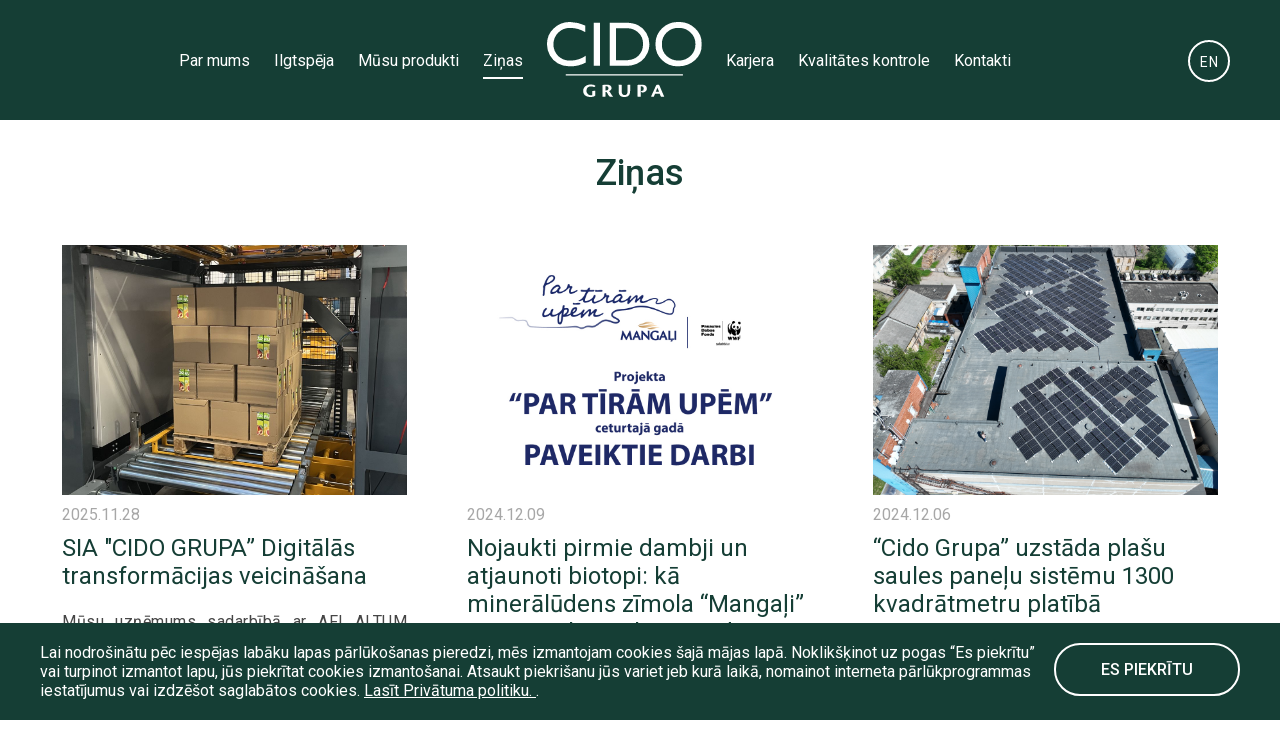

--- FILE ---
content_type: text/html; charset=UTF-8
request_url: https://cidogrupa.lv/news
body_size: 27671
content:
<!DOCTYPE html>
<html>
    <head>
        <meta charset="utf-8">
        <title>Cido - News</title>
        <meta name="description" content="Ziņas par mums">
        <meta name="title" content="News">
        <meta name="viewport" content="width=device-width, initial-scale=1.0">
        <meta name="generator" content="Cido">

        <meta name="description" content="Ziņas par mums">
        <meta name="DC.title" content='News'>
        <meta name="DC.description" CONTENT="Ziņas par mums">
        <meta property="og:image" content="https://cidogrupa.lv/themes/cido//assets/images/career/background.jpg"/>
        <meta property="og:image:type" content="image/jpg" />
        <meta property="og:description" content="Ziņas par mums" />
        <meta property="og:title" content="News" />
        <meta property="og:type" content="website" />
        <meta property="og:url" content="https://www.cidogrupa.lv">
        <meta name="twitter:card" content="summary">
        <meta name="twitter:title" content="News" />
        <meta name="twitter:description" content="Ziņas par mums" />
        <meta name="twitter:site" content="https://www.cidogrupa.lv">
        <meta name="author" content="Cido">
        <meta property="og:site_name" content="Cido">
        <meta name="twitter:image" content="https://cidogrupa.lv/themes/cido//assets/images/career/background.jpg"/>

        <link rel="icon" type="image/png" href="https://cidogrupa.lv/themes/cido/assets/images/october.png">
        <link rel="stylesheet" href="https://use.typekit.net/zvh4kzz.css">
        <link rel="stylesheet" href="https://cdn.jsdelivr.net/npm/swiper/swiper-bundle.min.css" />
        <link rel="stylesheet" href="https://cidogrupa.lv/themes/cido/assets/vendor/splide-4.1.3/css/splide.min.css">
        <link href="https://cidogrupa.lv/themes/cido/assets/css/app.css?v2" rel="stylesheet">
            </head>
    <body>

        <div class="wrapper">
            <!-- Header -->
            <header id="layout--header">
                <!-- Nav -->
<div class="mobile--menu">
    <span></span>
    <span></span>
    <span></span>
</div>
<div class="mobile--logo">
    <a href="https://cidogrupa.lv"><img src="https://cidogrupa.lv/themes/cido/assets/images/logo.svg"></a>
</div>
<nav class="navbar" role="navigation">
    <ul class="nav">
        <li class=""><a href="https://cidogrupa.lv/about-us">Par mums</a></li>
        <li class=""><a href="https://cidogrupa.lv/sustainability">Ilgtspēja</a></li>
        <li class=""><a href="https://cidogrupa.lv/products">Mūsu produkti</a></li>
        <li class="active"><a href="https://cidogrupa.lv/news">Ziņas</a></li>
        <li class=" logo"><a href="https://cidogrupa.lv"><img src="https://cidogrupa.lv/themes/cido/assets/images/logo.svg"></a></li>
        <li class=""><a href="https://cidogrupa.lv/career">Karjera</a></li>
        <li class=""><a href="https://cidogrupa.lv/quality-line">Kvalitātes kontrole</a></li>
        <li class=""><a href="https://cidogrupa.lv/contacts">Kontakti </a></li>
    </ul>
    <div class="building"></div>
</nav>
<a href="#" data-request="onSwitchLocale" data-request-data="locale: 'en'" class="lang--selection">
    EN
</a>            </header>

            <!-- Content -->
            <section id="layout--content">
                <div class="mb-15">
    <div id="about_us" class="container mt-9 mb-20">
    <h2 class="section--title mb-6">Ziņas</h2>

    <div class="news--grid">
                <div class="news--block news--block--full">
                        <a href="https://cidogrupa.lv/article/sia-cido-grupa-digitalas-transformacijas-veicinasana" class="news--image" style="background-image: url('https://cidogrupa.lv/storage/app/uploads/public/692/9a1/b90/6929a1b904c14200900877.jpg')"></a>
                        <div class="news--date">
                2025.11.28
            </div>
            <a href="https://cidogrupa.lv/article/sia-cido-grupa-digitalas-transformacijas-veicinasana" class="news--title">
                SIA &quot;CIDO GRUPA” Digitālās transformācijas veicināšana
            </a>
            <div class="news--text">
                <p>Mūsu uzņēmums sadarbībā ar AFI ALTUM kopš 21.09.2023 ir uzsācis vērienīgu ražošanas modernizācijas projektu, kura mērķis ir būtiski paaugstināt ražošanas efektivitāti un samazināt ietekmi uz vidi. Projekta ietvaros tiek risināti divi stratēģiski izaicinājumi: pilnīga Tetra Pak līniju automatizācija un plastmasas patēriņa samazināšana PET pudeļu ražošanā.</p>
<p><strong>1. Tetra Pak līnijas automatizācija un digitalizācija</strong></p>
<p>Līdz šim 1L un 1.5L sulu un nektāru iepakojumu paletizācijas process tika veikts manuāli, kas prasīja ievērojamus cilvēkresursus un ierobežoja iespējas pilnībā digitalizēt ražošanas plūsmu....</p>
            </div>
            <a href="https://cidogrupa.lv/article/sia-cido-grupa-digitalas-transformacijas-veicinasana" class="btn btn--secondary">Lasīt vairāk</a>
        </div>
                <div class="news--block news--block--full">
                        <a href="https://cidogrupa.lv/article/nojaukti-pirmie-dambji-un-atjaunoti-biotopi-ka-mineraludens-zimola-mangali-un-pasaules-dabas-fonda-projekts-par-tiram-upem-jau-ceturto-gadu-turpina-palidzet-atjaunot-latvijas-upju-ekosistemas" class="news--image" style="background-image: url('https://cidogrupa.lv/storage/app/uploads/public/675/6f8/5c2/6756f85c2a591459271681.jpg')"></a>
                        <div class="news--date">
                2024.12.09
            </div>
            <a href="https://cidogrupa.lv/article/nojaukti-pirmie-dambji-un-atjaunoti-biotopi-ka-mineraludens-zimola-mangali-un-pasaules-dabas-fonda-projekts-par-tiram-upem-jau-ceturto-gadu-turpina-palidzet-atjaunot-latvijas-upju-ekosistemas" class="news--title">
                Nojaukti pirmie dambji un atjaunoti biotopi: kā minerālūdens zīmola “Mangaļi” un Pasaules Dabas Fonda projekts “Par tīrām upēm!” jau ceturto gadu turpina palīdzēt atjaunot Latvijas upju ekosistēmas.
            </a>
            <div class="news--text">
                Minerālūdens zīmols “Mangaļi” kopā ar Pasaules Dabas Fondu 2021. gadā uzsāka iniciatīvu – projektu “Par tīrām upēm!”, apņemoties ilgtermiņā rūpēties par Latvijas upju ūdens kvalitātes uzlabošanu, upju dabiskā tecējuma un ekosistēmas atjaunošanu, kā arī sabiedrības izpratnes veicināšanu. Četru projekta gadu laikā ir veikti nozīmīgi soļi upju ekosistēmu uzlabošanā un ilgtspējīgas apsaimniekošanas nodrošināšanā, iesaistot gan vietējās kopienas, gan vides ekspertus un sadarbības organizācijas.
            </div>
            <a href="https://cidogrupa.lv/article/nojaukti-pirmie-dambji-un-atjaunoti-biotopi-ka-mineraludens-zimola-mangali-un-pasaules-dabas-fonda-projekts-par-tiram-upem-jau-ceturto-gadu-turpina-palidzet-atjaunot-latvijas-upju-ekosistemas" class="btn btn--secondary">Lasīt vairāk</a>
        </div>
                <div class="news--block news--block--full">
                        <a href="https://cidogrupa.lv/article/cido-grupa-uzstada-plasu-saules-panelu-sistemu-1300-kvadratmetru-platiba" class="news--image" style="background-image: url('https://cidogrupa.lv/storage/app/uploads/public/675/6f2/0fe/6756f20fe2ec7745385363.png')"></a>
                        <div class="news--date">
                2024.12.06
            </div>
            <a href="https://cidogrupa.lv/article/cido-grupa-uzstada-plasu-saules-panelu-sistemu-1300-kvadratmetru-platiba" class="news--title">
                “Cido Grupa” uzstāda plašu saules paneļu sistēmu 1300 kvadrātmetru platībā
            </a>
            <div class="news--text">
                Šī gada rudenī “Cido Grupa” veiksmīgi īstenoja jaunas saules paneļu sistēmas uzstādīšanu ar kopējo jaudu 251 kW. Realizētais projekts ir viena no uzņēmuma ilgtspējas stratēģijā plānotajām aktivitātēm un nodrošina daļu no kopējā uzņēmuma elektroenerģijas patēriņa. Jau līdz šim uzņēmums izmanto 100% atjaunojamo elektroenerģiju, kas iepirkta no partneriem, kā arī ražošanā īsteno dažādus enerģijas taupīšanas pasākumus.
            </div>
            <a href="https://cidogrupa.lv/article/cido-grupa-uzstada-plasu-saules-panelu-sistemu-1300-kvadratmetru-platiba" class="btn btn--secondary">Lasīt vairāk</a>
        </div>
                <div class="news--block news--block--full">
                        <a href="https://cidogrupa.lv/article/aer-tehnologiju-ieviesana-sia-cido-grupa" class="news--image" style="background-image: url('https://cidogrupa.lv/storage/app/uploads/public/66e/7ed/a61/66e7eda617b9f579278233.jpg')"></a>
                        <div class="news--date">
                2024.09.16
            </div>
            <a href="https://cidogrupa.lv/article/aer-tehnologiju-ieviesana-sia-cido-grupa" class="news--title">
                AER tehnoloģiju ieviešana SIA &quot;Cido Grupa&#039;&#039;
            </a>
            <div class="news--text">
                Projekta mērķis ir veicināt saules enerģijas izmantošanu SIA " Cido Grupa " darbībā, tādejādi, gan nodrošinot atjaunojamo enerģijas avotu izmantošanu, samazinot radīto CO2, kā arī samazināt uzņēmuma izmaksas par enerģijas resursiem. SIA " Cido Grupa" projekta īstenošanas laikā izbūvēs Saules elektrostacijas ar jaudu 250 kW, uzņēmuma teritorijā, Ostas ielā 4, Rīgā, LV-1034, atbilstoši tehniskajām prasībām, normatīvo aktu prasībām.
            </div>
            <a href="https://cidogrupa.lv/article/aer-tehnologiju-ieviesana-sia-cido-grupa" class="btn btn--secondary">Lasīt vairāk</a>
        </div>
                <div class="news--block news--block--full">
                        <a href="https://cidogrupa.lv/article/par-tiram-upem-bejas-aizsprosta-nojauksana" class="news--image" style="background-image: url('https://cidogrupa.lv/storage/app/uploads/public/646/b4f/d70/646b4fd702894660689875.jpg')"></a>
                        <div class="news--date">
                2023.05.21
            </div>
            <a href="https://cidogrupa.lv/article/par-tiram-upem-bejas-aizsprosta-nojauksana" class="news--title">
                Par Tīrām Upēm - Bejas aizsprosta nojaukšana
            </a>
            <div class="news--text">
                Ar lepnumu paziņojam, ka Mangaļi un Pasaules Dabas Fonds projekts ''Par tīrām upēm'' ir ieritējis jaunā fāzē un ir uzsākta Bejas aizsprosta nojaukšana! Tiks atjaunota Alūksnes upes dabiskā gultne un tās brīvais tecējums, kas uzlabos ūdens kvalitāti upē un atbrīvos migrācijas ceļu zivīm un citiem dzīviem organismiem!
            </div>
            <a href="https://cidogrupa.lv/article/par-tiram-upem-bejas-aizsprosta-nojauksana" class="btn btn--secondary">Lasīt vairāk</a>
        </div>
                <div class="news--block news--block--full">
                        <a href="https://cidogrupa.lv/article/dzerienu-razosana-ilgtspeja-klust-par-noteicosu-tirgus-prasibu-un-konkurences-prieksrocibu" class="news--image" style="background-image: url('https://cidogrupa.lv/storage/app/uploads/public/646/b4e/b3a/646b4eb3aed21378293146.jpg')"></a>
                        <div class="news--date">
                2023.05.19
            </div>
            <a href="https://cidogrupa.lv/article/dzerienu-razosana-ilgtspeja-klust-par-noteicosu-tirgus-prasibu-un-konkurences-prieksrocibu" class="news--title">
                Dzērienu ražošanā ilgtspēja kļūst par noteicošu tirgus prasību un konkurences priekšrocību
            </a>
            <div class="news--text">
                Ilgtspējīga uzņēmējdarbības veidošana un attīstīšana nav viegls uzdevums nevienai no nozarēm, taču dzērienu ražošanas nozarei tas ir īpaši liels izaicinājums. Atguvusies no globālās pandēmijas strauji mainīgajām un smagajām sekām – izejvielu trūkuma un piegādes problēmām, nozare saskarās ar jauniem izaicinājumiem – izejvielu, energoresursu cenu pieaugumu un ievērojami augsto inflāciju.
            </div>
            <a href="https://cidogrupa.lv/article/dzerienu-razosana-ilgtspeja-klust-par-noteicosu-tirgus-prasibu-un-konkurences-prieksrocibu" class="btn btn--secondary">Lasīt vairāk</a>
        </div>
                <div class="news--block news--block--full">
                        <a href="https://cidogrupa.lv/article/cido-grupa-augstas-inflacijas-ietekme-uz-pirceju-paradumiem-vel-nav-jutama" class="news--image" style="background-image: url('https://cidogrupa.lv/storage/app/uploads/public/63e/0cc/211/63e0cc211f443635850492.jpg')"></a>
                        <div class="news--date">
                2023.02.06
            </div>
            <a href="https://cidogrupa.lv/article/cido-grupa-augstas-inflacijas-ietekme-uz-pirceju-paradumiem-vel-nav-jutama" class="news--title">
                “Cido Grupa”: Augstās inflācijas ietekme uz pircēju paradumiem vēl nav jūtama
            </a>
            <div class="news--text">
                2022.gads visiem dzērienu ražošanas nozares uzņēmumiem bija ļoti izaicinošs. Tas sākās ar piegādes problēmām un izejvielu trūkumu, savukārt karam Ukrainā sekoja izejvielu, energoresursu cenu pieaugums un augsta inflācija, intervijā aģentūrai LETA stāsta “Cido Grupa” valdes loceklis Marijus Valdas Kirstuks. Lai arī vispārējās dārdzības apstākļos patēriņš samazinās, patērētāju paradumu maiņa nenotiek ātri. Kirstuks intervijā norāda, ka pircēji joprojām pērk savus iemīļotos produktus, taču ir uzmanīgāki tēriņos un, ja tā var teikt, ir kļuvuši par “atlaižu medniekiem”.
            </div>
            <a href="https://cidogrupa.lv/article/cido-grupa-augstas-inflacijas-ietekme-uz-pirceju-paradumiem-vel-nav-jutama" class="btn btn--secondary">Lasīt vairāk</a>
        </div>
                <div class="news--block news--block--full">
                        <a href="https://cidogrupa.lv/article/cido-grupa-lidz-2023-gada-beigam-pilniba-paries-100-parstradatas-plastmasas-izmantosanu-iepakojumu-razosana" class="news--image" style="background-image: url('https://cidogrupa.lv/storage/app/uploads/public/63b/ebd/e9c/63bebde9c969b506402846.jpg')"></a>
                        <div class="news--date">
                2023.01.10
            </div>
            <a href="https://cidogrupa.lv/article/cido-grupa-lidz-2023-gada-beigam-pilniba-paries-100-parstradatas-plastmasas-izmantosanu-iepakojumu-razosana" class="news--title">
                “Cido Grupa” līdz 2023. gada beigām pilnībā pāries 100% pārstrādātas plastmasas izmantošanu iepakojumu ražošanā
            </a>
            <div class="news--text">
                <p>Vadošā dzērienu ražotāja Latvijā “Cido Grupa” viena no ilgtspējas prioritātēm ir savu zīmolu ražošanā izmantot tikai 100% pārstrādātas plastmasas (rPET) pudeles. Jau patlaban šāds iepakojums tiek izmantots visiem alus produktiem, kā arī daļai minerālūdens zīmola Mangaļi produktu. Līdz šī gada beigām 75% no visas uzņēmuma produkcijas PET pudelēs tiks ražota, izmantojot pilnībā pārstrādātu plastmasu, bet līdz 2023. gada beigām pāreja notiks 100% apmērā. Vienlaikus uzņēmums strādā pie citām iniciatīvām, lai kļūtu maksimāli klimatneitrāls, un ilgtspējīgākais uzņēmums savā jomā. </p>
<p>“Mūsu mērķis ir lī</p>
            </div>
            <a href="https://cidogrupa.lv/article/cido-grupa-lidz-2023-gada-beigam-pilniba-paries-100-parstradatas-plastmasas-izmantosanu-iepakojumu-razosana" class="btn btn--secondary">Lasīt vairāk</a>
        </div>
                <div class="news--block news--block--full">
                        <a href="https://cidogrupa.lv/article/cido-grupa-ir-partraukusi-produktu-eksportu-uz-krieviju-un-baltkrieviju" class="news--image" style="background-image: url('https://cidogrupa.lv/storage/app/uploads/public/63b/ebd/26d/63bebd26d961c096436673.jpg')"></a>
                        <div class="news--date">
                2023.01.10
            </div>
            <a href="https://cidogrupa.lv/article/cido-grupa-ir-partraukusi-produktu-eksportu-uz-krieviju-un-baltkrieviju" class="news--title">
                “Cido Grupa” ir pārtraukusi produktu eksportu uz Krieviju un Baltkrieviju
            </a>
            <div class="news--text">
                <p>Latvijā vadošais dzērienu ražotājs “Cido Grupa” pārtrauc produkcijas eksportu uz Krieviju un Baltkrieviju. Uzņēmuma ikgadējais eksporta apjoms uz šīm valstīm sasniedz vairāk nekā 1 miljonu eiro jeb desmito daļu no kopējā eksporta apjoma.</p>
<p>“Latvijas uzņēmumi, kas atbalsta demokrātiskas pamatvērtības un biznesa principus, patlaban sniedz ieguldījumu Ukrainas atbalstam un piemēro sankcijas Krievijai un Baltkrievijai. Nozīmīgs ir ne tikai finansiāls atbalsts Ukrainai, bet arī atteikšanās darboties Krievijas tirgū, pārtraucot eksportu un produktu ražošanu šajā tirgū,” norāda <strong>“Cido Grupa” valdes loce...</strong></p>
            </div>
            <a href="https://cidogrupa.lv/article/cido-grupa-ir-partraukusi-produktu-eksportu-uz-krieviju-un-baltkrieviju" class="btn btn--secondary">Lasīt vairāk</a>
        </div>
                <div class="news--block news--block--full">
                        <a href="https://cidogrupa.lv/article/cido-grupa-strategijas-merkis-ir-klut-par-ilgtspejigako-uznemumu-nozare" class="news--image" style="background-image: url('https://cidogrupa.lv/storage/app/uploads/public/638/0f9/7ea/6380f97eaa18e871395390.jpg')"></a>
                        <div class="news--date">
                2022.11.25
            </div>
            <a href="https://cidogrupa.lv/article/cido-grupa-strategijas-merkis-ir-klut-par-ilgtspejigako-uznemumu-nozare" class="news--title">
                “Cido Grupa” stratēģijas mērķis ir kļūt par ilgtspējīgāko uzņēmumu nozarē
            </a>
            <div class="news--text">
                <p>Vadošais dzērienu ražotājs Latvijā “Cido Grupa” sācis īstenot ilgtspējības stratēģiju, ieviešot nozīmīgas pārmaiņas, lai līdz 2025. gadam kļūtu 100% klimatneitrāls un būtu ilgtspējīgākais uzņēmums savā jomā. Uzņēmums plāno investēt aptuveni 6 miljonus eiro dabai draudzīgāku iepakojumu ieviešanā, atjaunīgās enerģijas ieguvē un izmantošanā, ūdens patēriņa samazināšanā ražošanas procesā, veselīgāku produktu izveidē, kā arī sabiedrībai nozīmīgu iniciatīvu atbalstā.**</p>
<p>“Kā nozares līderis Latvijā, esam apņēmības pilni uzņemties vadību ilgtspējības risinājumu ieviešanā. Mūsu mērķis ir ne tikai veidot...</p>
            </div>
            <a href="https://cidogrupa.lv/article/cido-grupa-strategijas-merkis-ir-klut-par-ilgtspejigako-uznemumu-nozare" class="btn btn--secondary">Lasīt vairāk</a>
        </div>
                <div class="news--block news--block--full">
                        <a href="https://cidogrupa.lv/article/Relize_Pirmo_reizi_Latvija_tiks_nojaukts_upes_aizsprosts_Mai2022_saskanots_1" class="news--image" style="background-image: url('https://cidogrupa.lv/storage/app/uploads/public/638/0bb/148/6380bb148b613934851871.jpg')"></a>
                        <div class="news--date">
                2021.05.26
            </div>
            <a href="https://cidogrupa.lv/article/Relize_Pirmo_reizi_Latvija_tiks_nojaukts_upes_aizsprosts_Mai2022_saskanots_1" class="news--title">
                Pirmo reizi Latvijā tiks nojaukts upes aizsprosts
            </a>
            <div class="news--text">
                <p>Uzlabojot Latvijas upju ekosistēmu, Pasaules Dabas Fonds kopā ar minerālūdens zīmolu “Mangaļi” iniciatīvas “Par tīrām upēm” un “Open Rivers Programme” ietvaros nojauks pirmo upju aizsprostu Latvijā – Bejas dambi, kas atrodas uz Alūksnes upes. Kā viens no problemātiskākajiem aizsprostiem Latvijā šis dambis tika identificēts, pateicoties sabiedrības iesaistei aizvadītajā gadā, kad tika aizsākts projekts “Par tīrām upēm”. Pēc aizsprosta nojaukšanas tiks organizēti arī sakopšanas darbi, kurā iedzīvotāji tiks aicināti iesaistīties, lai kopīgi parūpētos par tīrības un brīvā tecējuma atjaunošanu upē....</p>
            </div>
            <a href="https://cidogrupa.lv/article/Relize_Pirmo_reizi_Latvija_tiks_nojaukts_upes_aizsprosts_Mai2022_saskanots_1" class="btn btn--secondary">Lasīt vairāk</a>
        </div>
            </div>

    <div class="clear"></div>
</div></div>            </section>

            <!-- Footer -->
            <footer id="layout--footer">
                <div id="footer">
    <div class="container footer--container">
       <div class="footer--flex-1">
           <a href="/"><img src="https://cidogrupa.lv/themes/cido/assets/images/logo.svg"></a>
           <br><br><br>
           SIA "Cido Grupa"<br>
Ostas iela 4, Rīga, LV-1034, Latvija<br>
Reg. Nr.: LV40003176944<br>
IBAN: LV82UNLA0002041469186<br>
SEB BANKA AS<br>
SWIFT: UNLALV2X<br><br>
           Tel.: <a href="tel:+37167023401">+371 67023401</a><br>
           E-mail.: <a href="mailto:cido@royalunibrew.com">cido@royalunibrew.com</a>
       </div>
        <div class="social--links">
            <h3>Seko mums</h3>
            <table class="social--links--table">
                <tbody>
                <tr>
                    <td>Cido Grupa</td>
                    <td>
                        <a href="https://www.linkedin.com/company/cido-grupa/ " class="social--link" target="_blank"><img style="height: 14px;" src="https://cidogrupa.lv/themes/cido/assets/images/icons/social/linkedin.svg"></a>
                    </td>
                </tr>
                <tr>
                    <td>Cido</td>
                    <td>
                        <a href="https://www.facebook.com/CidoLV" class="social--link" target="_blank"><img src="https://cidogrupa.lv/themes/cido/assets/images/icons/social/facebook.svg"></a>
                    </td>
                    <td>
                        <a href="https://www.instagram.com/cidolv/ " class="social--link" target="_blank"><img src="https://cidogrupa.lv/themes/cido/assets/images/icons/social/instagram.svg"></a>
                    </td>
                </tr>
                <tr>
                    <td>Mangaļi</td>
                    <td>
                        <a href="https://www.facebook.com/MineraludensMangali " class="social--link" target="_blank"><img src="https://cidogrupa.lv/themes/cido/assets/images/icons/social/facebook.svg"></a>
                    </td>
                    <td>
                        <a href="https://www.instagram.com/mangali_udens/ " class="social--link" target="_blank"><img src="https://cidogrupa.lv/themes/cido/assets/images/icons/social/instagram.svg"></a>
                    </td>
                </tr>
                <tr>
                    <td>Lielvārdes</td>
                    <td>
                        <a href="https://www.facebook.com/lielvardesalus " class="social--link" target="_blank"><img src="https://cidogrupa.lv/themes/cido/assets/images/icons/social/facebook.svg"></a>
                    </td>
                    <td>
                        <a href="https://www.instagram.com/lielvardesalus/ " class="social--link" target="_blank"><img src="https://cidogrupa.lv/themes/cido/assets/images/icons/social/instagram.svg"></a>
                    </td>
                </tr>
                <tr>
                    <td>Lāčplēsis</td>
                    <td>
                        <a href="https://www.facebook.com/lacplesisalus " class="social--link" target="_blank"><img src="https://cidogrupa.lv/themes/cido/assets/images/icons/social/facebook.svg"></a>
                    </td>
                    <td>
                        <a href="https://www.instagram.com/lacplesisalus/ " class="social--link" target="_blank"><img src="https://cidogrupa.lv/themes/cido/assets/images/icons/social/instagram.svg"></a>
                    </td>
                </tr>
                <tr>
                    <td>Cult</td>
                    <td>
                        <a href="https://www.facebook.com/CULTLatvija/ " class="social--link" target="_blank"><img src="https://cidogrupa.lv/themes/cido/assets/images/icons/social/facebook.svg"></a>
                    </td>
                    <td>
                        <a href="https://www.instagram.com/cult_latvija/ " class="social--link" target="_blank"><img src="https://cidogrupa.lv/themes/cido/assets/images/icons/social/instagram.svg"></a>
                    </td>
                </tr>
                </tbody>
            </table>
        </div>
    </div>
    <div class="copyright container">
        <div>
            2022 Cido Grupa. All rights reserved
        </div>
        <div>
            <a href="https://cidogrupa.lv/privacy-policy">Privātuma politika</a>
        </div>
        <div>
            <a href="https://cidogrupa.lv/violation-reports">Ētikas kodekss</a>
        </div>
    </div>
</div>            </footer>
        </div>

        <!-- Scripts -->
        <script src="https://cidogrupa.lv/themes/cido/assets/vendor/jquery.js"></script>
        <script src="https://cdn.jsdelivr.net/npm/swiper/swiper-bundle.min.js"></script>
        <script src="https://cidogrupa.lv/themes/cido/assets/vendor/magnific-popup.js"></script>
        <script src="https://cidogrupa.lv/themes/cido/assets/vendor/splide-4.1.3/js/splide.min.js"></script>
        <script src="https://cidogrupa.lv/themes/cido/assets/javascript/app.js"></script>
        <script src="/modules/system/assets/js/framework.combined-min.js"></script>
<link rel="stylesheet" property="stylesheet" href="/modules/system/assets/css/framework.extras.css">
        
        <section class="age--select--wrapper" style="display: none;">
    <div class="text">
        <div class="logo">
            <a href="/">
                <img src="https://cidogrupa.lv/themes/cido/assets/images/logo.svg">
            </a>
        </div>
        Vai Tev ir vismaz 18 gadu?
        <div class="buttons">
    <a data-age-accept class="btn">Jā</a>
    <a href="/" class="btn">Nē</a>
</div>    </div>
    <div class="building"></div>
</section>

<script>
    if (false) {
        if(!sessionStorage.getItem("ageAccepted")) {
            $(".age--select--wrapper").show();
        }
    }
    $("[data-age-accept]").click(function() {
        sessionStorage.setItem("ageAccepted", true);
        $(".age--select--wrapper").fadeOut();
    });
</script>            <div class="cookie--consent">
        <div class="float--right btn" data-accept-cookies>ES PIEKRĪTU</div>
        Lai nodrošinātu pēc iespējas labāku lapas pārlūkošanas pieredzi, mēs izmantojam cookies šajā mājas lapā. Noklikšķinot uz pogas “Es piekrītu” vai turpinot izmantot lapu, jūs piekrītat cookies izmantošanai. Atsaukt piekrišanu jūs variet jeb kurā laikā, nomainot interneta pārlūkprogrammas iestatījumus vai izdzēšot saglabātos cookies.  <a href="https://cidogrupa.lv/privacy-policy" target="_blank">Lasīt Privātuma politiku. </a>.
    </div>
    <script>
        $("[data-accept-cookies]").click(function() {
            document.cookie = 'cookie_consent=true;max-age=31536000;path=/';
            $(".cookie--consent").fadeOut();
            location.reload();
        });
    </script>

    </body>
</html>

--- FILE ---
content_type: text/css
request_url: https://cidogrupa.lv/themes/cido/assets/css/app.css?v2
body_size: 161673
content:
@charset "UTF-8";
@import url("https://fonts.googleapis.com/css2?family=Roboto+Slab:wght@300;500&display=swap");
@import url("https://fonts.googleapis.com/css2?family=Roboto:wght@300;400;500&display=swap");
/* Magnific Popup CSS */
.mfp-bg {
  top: 0;
  left: 0;
  width: 100%;
  height: 100%;
  z-index: 1042;
  overflow: hidden;
  position: fixed;
  background: #0b0b0b;
  opacity: 0.8;
}

.mfp-wrap {
  top: 0;
  left: 0;
  width: 100%;
  height: 100%;
  z-index: 1043;
  position: fixed;
  outline: none !important;
  -webkit-backface-visibility: hidden;
}

.mfp-container {
  text-align: center;
  position: absolute;
  width: 100%;
  height: 100%;
  left: 0;
  top: 0;
  padding: 0 8px;
  box-sizing: border-box;
}

.mfp-container:before {
  content: "";
  display: inline-block;
  height: 100%;
  vertical-align: middle;
}

.mfp-align-top .mfp-container:before {
  display: none;
}

.mfp-content {
  position: relative;
  display: inline-block;
  vertical-align: middle;
  margin: 0 auto;
  text-align: left;
  z-index: 1045;
}

.mfp-inline-holder .mfp-content,
.mfp-ajax-holder .mfp-content {
  width: 100%;
  cursor: auto;
}

.mfp-ajax-cur {
  cursor: progress;
}

.mfp-zoom-out-cur, .mfp-zoom-out-cur .mfp-image-holder .mfp-close {
  cursor: -moz-zoom-out;
  cursor: -webkit-zoom-out;
  cursor: zoom-out;
}

.mfp-zoom {
  cursor: pointer;
  cursor: -webkit-zoom-in;
  cursor: -moz-zoom-in;
  cursor: zoom-in;
}

.mfp-auto-cursor .mfp-content {
  cursor: auto;
}

.mfp-close,
.mfp-arrow,
.mfp-preloader,
.mfp-counter {
  -webkit-user-select: none;
  -moz-user-select: none;
  user-select: none;
}

.mfp-loading.mfp-figure {
  display: none;
}

.mfp-hide {
  display: none !important;
}

.mfp-preloader {
  color: #CCC;
  position: absolute;
  top: 50%;
  width: auto;
  text-align: center;
  margin-top: -0.8em;
  left: 8px;
  right: 8px;
  z-index: 1044;
}
.mfp-preloader a {
  color: #CCC;
}
.mfp-preloader a:hover {
  color: #FFF;
}

.mfp-s-ready .mfp-preloader {
  display: none;
}

.mfp-s-error .mfp-content {
  display: none;
}

button.mfp-close, button.mfp-arrow {
  overflow: visible;
  cursor: pointer;
  background: transparent;
  border: 0;
  -webkit-appearance: none;
  display: block;
  outline: none;
  padding: 0;
  z-index: 1046;
  box-shadow: none;
  touch-action: manipulation;
}
button::-moz-focus-inner {
  padding: 0;
  border: 0;
}

.mfp-close {
  width: 44px;
  height: 44px;
  line-height: 44px;
  position: absolute;
  right: 0;
  top: 0;
  text-decoration: none;
  text-align: center;
  opacity: 0.65;
  padding: 0 0 18px 10px;
  color: #FFF;
  font-style: normal;
  font-size: 28px;
  font-family: Arial, Baskerville, monospace;
}
.mfp-close:hover, .mfp-close:focus {
  opacity: 1;
}
.mfp-close:active {
  top: 1px;
}

.mfp-close-btn-in .mfp-close {
  color: #333;
}

.mfp-image-holder .mfp-close,
.mfp-iframe-holder .mfp-close {
  color: #FFF;
  right: -6px;
  text-align: right;
  padding-right: 6px;
  width: 100%;
}

.mfp-counter {
  position: absolute;
  top: 0;
  right: 0;
  color: #CCC;
  font-size: 12px;
  line-height: 18px;
  white-space: nowrap;
}

.mfp-arrow {
  position: absolute;
  opacity: 0.65;
  margin: 0;
  top: 50%;
  margin-top: -55px;
  padding: 0;
  width: 90px;
  height: 110px;
  -webkit-tap-highlight-color: rgba(0, 0, 0, 0);
}
.mfp-arrow:active {
  margin-top: -54px;
}
.mfp-arrow:hover, .mfp-arrow:focus {
  opacity: 1;
}
.mfp-arrow:before, .mfp-arrow:after {
  content: "";
  display: block;
  width: 0;
  height: 0;
  position: absolute;
  left: 0;
  top: 0;
  margin-top: 35px;
  margin-left: 35px;
  border: medium inset transparent;
}
.mfp-arrow:after {
  border-top-width: 13px;
  border-bottom-width: 13px;
  top: 8px;
}
.mfp-arrow:before {
  border-top-width: 21px;
  border-bottom-width: 21px;
  opacity: 0.7;
}

.mfp-arrow-left {
  left: 0;
}
.mfp-arrow-left:after {
  border-right: 17px solid #FFF;
  margin-left: 31px;
}
.mfp-arrow-left:before {
  margin-left: 25px;
  border-right: 27px solid #3F3F3F;
}

.mfp-arrow-right {
  right: 0;
}
.mfp-arrow-right:after {
  border-left: 17px solid #FFF;
  margin-left: 39px;
}
.mfp-arrow-right:before {
  border-left: 27px solid #3F3F3F;
}

.mfp-iframe-holder {
  padding-top: 40px;
  padding-bottom: 40px;
}
.mfp-iframe-holder .mfp-content {
  line-height: 0;
  width: 100%;
  max-width: 900px;
}
.mfp-iframe-holder .mfp-close {
  top: -40px;
}

.mfp-iframe-scaler {
  width: 100%;
  height: 0;
  overflow: hidden;
  padding-top: 56.25%;
}
.mfp-iframe-scaler iframe {
  position: absolute;
  display: block;
  top: 0;
  left: 0;
  width: 100%;
  height: 100%;
  box-shadow: 0 0 8px rgba(0, 0, 0, 0.6);
  background: #000;
}

/* Main image in popup */
img.mfp-img {
  width: auto;
  max-width: 100%;
  height: auto;
  display: block;
  line-height: 0;
  box-sizing: border-box;
  padding: 40px 0 40px;
  margin: 0 auto;
}

/* The shadow behind the image */
.mfp-figure {
  line-height: 0;
}
.mfp-figure:after {
  content: "";
  position: absolute;
  left: 0;
  top: 40px;
  bottom: 40px;
  display: block;
  right: 0;
  width: auto;
  height: auto;
  z-index: -1;
  box-shadow: 0 0 8px rgba(0, 0, 0, 0.6);
  background: #444;
}
.mfp-figure small {
  color: #BDBDBD;
  display: block;
  font-size: 12px;
  line-height: 14px;
}
.mfp-figure figure {
  margin: 0;
}

.mfp-bottom-bar {
  margin-top: -36px;
  position: absolute;
  top: 100%;
  left: 0;
  width: 100%;
  cursor: auto;
}

.mfp-title {
  text-align: left;
  line-height: 18px;
  color: #F3F3F3;
  word-wrap: break-word;
  padding-right: 36px;
}

.mfp-image-holder .mfp-content {
  max-width: 100%;
}

.mfp-gallery .mfp-image-holder .mfp-figure {
  cursor: pointer;
}

@media screen and (max-width: 800px) and (orientation: landscape), screen and (max-height: 300px) {
  /**
   * Remove all paddings around the image on small screen
   */
  .mfp-img-mobile .mfp-image-holder {
    padding-left: 0;
    padding-right: 0;
  }
  .mfp-img-mobile img.mfp-img {
    padding: 0;
  }
  .mfp-img-mobile .mfp-figure:after {
    top: 0;
    bottom: 0;
  }
  .mfp-img-mobile .mfp-figure small {
    display: inline;
    margin-left: 5px;
  }
  .mfp-img-mobile .mfp-bottom-bar {
    background: rgba(0, 0, 0, 0.6);
    bottom: 0;
    margin: 0;
    top: auto;
    padding: 3px 5px;
    position: fixed;
    box-sizing: border-box;
  }
  .mfp-img-mobile .mfp-bottom-bar:empty {
    padding: 0;
  }
  .mfp-img-mobile .mfp-counter {
    right: 5px;
    top: 3px;
  }
  .mfp-img-mobile .mfp-close {
    top: 0;
    right: 0;
    width: 35px;
    height: 35px;
    line-height: 35px;
    background: rgba(0, 0, 0, 0.6);
    position: fixed;
    text-align: center;
    padding: 0;
  }
}
@media all and (max-width: 900px) {
  .mfp-arrow {
    -webkit-transform: scale(0.75);
    transform: scale(0.75);
  }

  .mfp-arrow-left {
    -webkit-transform-origin: 0;
    transform-origin: 0;
  }

  .mfp-arrow-right {
    -webkit-transform-origin: 100%;
    transform-origin: 100%;
  }

  .mfp-container {
    padding-left: 6px;
    padding-right: 6px;
  }
}
.container {
  max-width: 1400px;
  width: 95%;
  margin: auto;
  position: relative;
}

.container--narrow {
  max-width: 920px;
  width: 95%;
  margin: auto;
  position: relative;
}

.container--narrow--2 {
  max-width: 700px;
  width: 95%;
  margin: auto;
  position: relative;
}

.container--narrow--3 {
  max-width: 500px;
  width: 95%;
  margin: auto;
  position: relative;
}

.clear {
  clear: both;
}

.mt-1 {
  margin-top: 5px;
}

.mb-1 {
  margin-bottom: 5px;
}

.ml-1 {
  margin-left: 5px;
}

.mr-1 {
  margin-right: 5px;
}

@media (max-width: 1450px) {
  .mt-1 {
    margin-top: 3.5px;
  }

  .mb-1 {
    margin-bottom: 3.5px;
  }

  .ml-1 {
    margin-left: 3.5px;
  }

  .mr-1 {
    margin-right: 3.5px;
  }
}
@media (max-width: 768px) {
  .mt-1 {
    margin-top: 2px;
  }

  .mb-1 {
    margin-bottom: 2px;
  }

  .ml-1 {
    margin-left: 2px;
  }

  .mr-1 {
    margin-right: 2px;
  }
}
.pt-1 {
  padding-top: 5px !important;
}

.pb-1 {
  padding-bottom: 5px !important;
}

.pl-1 {
  padding-left: 5px !important;
}

.pr-1 {
  padding-right: 5px !important;
}

@media (max-width: 1450px) {
  .pt-1 {
    padding-top: 3.5px !important;
  }

  .pb-1 {
    padding-bottom: 3.5px !important;
  }

  .pl-1 {
    padding-left: 3.5px !important;
  }

  .pr-1 {
    padding-right: 3.5px !important;
  }
}
@media (max-width: 768px) {
  .pt-1 {
    padding-top: 2px !important;
  }

  .pb-1 {
    padding-bottom: 2px !important;
  }

  .pl-1 {
    padding-left: 2px !important;
  }

  .pr-1 {
    padding-right: 2px !important;
  }
}
.mt-2 {
  margin-top: 10px;
}

.mb-2 {
  margin-bottom: 10px;
}

.ml-2 {
  margin-left: 10px;
}

.mr-2 {
  margin-right: 10px;
}

@media (max-width: 1450px) {
  .mt-2 {
    margin-top: 7px;
  }

  .mb-2 {
    margin-bottom: 7px;
  }

  .ml-2 {
    margin-left: 7px;
  }

  .mr-2 {
    margin-right: 7px;
  }
}
@media (max-width: 768px) {
  .mt-2 {
    margin-top: 4px;
  }

  .mb-2 {
    margin-bottom: 4px;
  }

  .ml-2 {
    margin-left: 4px;
  }

  .mr-2 {
    margin-right: 4px;
  }
}
.pt-2 {
  padding-top: 10px !important;
}

.pb-2 {
  padding-bottom: 10px !important;
}

.pl-2 {
  padding-left: 10px !important;
}

.pr-2 {
  padding-right: 10px !important;
}

@media (max-width: 1450px) {
  .pt-2 {
    padding-top: 7px !important;
  }

  .pb-2 {
    padding-bottom: 7px !important;
  }

  .pl-2 {
    padding-left: 7px !important;
  }

  .pr-2 {
    padding-right: 7px !important;
  }
}
@media (max-width: 768px) {
  .pt-2 {
    padding-top: 4px !important;
  }

  .pb-2 {
    padding-bottom: 4px !important;
  }

  .pl-2 {
    padding-left: 4px !important;
  }

  .pr-2 {
    padding-right: 4px !important;
  }
}
.mt-3 {
  margin-top: 15px;
}

.mb-3 {
  margin-bottom: 15px;
}

.ml-3 {
  margin-left: 15px;
}

.mr-3 {
  margin-right: 15px;
}

@media (max-width: 1450px) {
  .mt-3 {
    margin-top: 10.5px;
  }

  .mb-3 {
    margin-bottom: 10.5px;
  }

  .ml-3 {
    margin-left: 10.5px;
  }

  .mr-3 {
    margin-right: 10.5px;
  }
}
@media (max-width: 768px) {
  .mt-3 {
    margin-top: 6px;
  }

  .mb-3 {
    margin-bottom: 6px;
  }

  .ml-3 {
    margin-left: 6px;
  }

  .mr-3 {
    margin-right: 6px;
  }
}
.pt-3 {
  padding-top: 15px !important;
}

.pb-3 {
  padding-bottom: 15px !important;
}

.pl-3 {
  padding-left: 15px !important;
}

.pr-3 {
  padding-right: 15px !important;
}

@media (max-width: 1450px) {
  .pt-3 {
    padding-top: 10.5px !important;
  }

  .pb-3 {
    padding-bottom: 10.5px !important;
  }

  .pl-3 {
    padding-left: 10.5px !important;
  }

  .pr-3 {
    padding-right: 10.5px !important;
  }
}
@media (max-width: 768px) {
  .pt-3 {
    padding-top: 6px !important;
  }

  .pb-3 {
    padding-bottom: 6px !important;
  }

  .pl-3 {
    padding-left: 6px !important;
  }

  .pr-3 {
    padding-right: 6px !important;
  }
}
.mt-4 {
  margin-top: 20px;
}

.mb-4 {
  margin-bottom: 20px;
}

.ml-4 {
  margin-left: 20px;
}

.mr-4 {
  margin-right: 20px;
}

@media (max-width: 1450px) {
  .mt-4 {
    margin-top: 14px;
  }

  .mb-4 {
    margin-bottom: 14px;
  }

  .ml-4 {
    margin-left: 14px;
  }

  .mr-4 {
    margin-right: 14px;
  }
}
@media (max-width: 768px) {
  .mt-4 {
    margin-top: 8px;
  }

  .mb-4 {
    margin-bottom: 8px;
  }

  .ml-4 {
    margin-left: 8px;
  }

  .mr-4 {
    margin-right: 8px;
  }
}
.pt-4 {
  padding-top: 20px !important;
}

.pb-4 {
  padding-bottom: 20px !important;
}

.pl-4 {
  padding-left: 20px !important;
}

.pr-4 {
  padding-right: 20px !important;
}

@media (max-width: 1450px) {
  .pt-4 {
    padding-top: 14px !important;
  }

  .pb-4 {
    padding-bottom: 14px !important;
  }

  .pl-4 {
    padding-left: 14px !important;
  }

  .pr-4 {
    padding-right: 14px !important;
  }
}
@media (max-width: 768px) {
  .pt-4 {
    padding-top: 8px !important;
  }

  .pb-4 {
    padding-bottom: 8px !important;
  }

  .pl-4 {
    padding-left: 8px !important;
  }

  .pr-4 {
    padding-right: 8px !important;
  }
}
.mt-5 {
  margin-top: 25px;
}

.mb-5 {
  margin-bottom: 25px;
}

.ml-5 {
  margin-left: 25px;
}

.mr-5 {
  margin-right: 25px;
}

@media (max-width: 1450px) {
  .mt-5 {
    margin-top: 17.5px;
  }

  .mb-5 {
    margin-bottom: 17.5px;
  }

  .ml-5 {
    margin-left: 17.5px;
  }

  .mr-5 {
    margin-right: 17.5px;
  }
}
@media (max-width: 768px) {
  .mt-5 {
    margin-top: 10px;
  }

  .mb-5 {
    margin-bottom: 10px;
  }

  .ml-5 {
    margin-left: 10px;
  }

  .mr-5 {
    margin-right: 10px;
  }
}
.pt-5 {
  padding-top: 25px !important;
}

.pb-5 {
  padding-bottom: 25px !important;
}

.pl-5 {
  padding-left: 25px !important;
}

.pr-5 {
  padding-right: 25px !important;
}

@media (max-width: 1450px) {
  .pt-5 {
    padding-top: 17.5px !important;
  }

  .pb-5 {
    padding-bottom: 17.5px !important;
  }

  .pl-5 {
    padding-left: 17.5px !important;
  }

  .pr-5 {
    padding-right: 17.5px !important;
  }
}
@media (max-width: 768px) {
  .pt-5 {
    padding-top: 10px !important;
  }

  .pb-5 {
    padding-bottom: 10px !important;
  }

  .pl-5 {
    padding-left: 10px !important;
  }

  .pr-5 {
    padding-right: 10px !important;
  }
}
.mt-6 {
  margin-top: 30px;
}

.mb-6 {
  margin-bottom: 30px;
}

.ml-6 {
  margin-left: 30px;
}

.mr-6 {
  margin-right: 30px;
}

@media (max-width: 1450px) {
  .mt-6 {
    margin-top: 21px;
  }

  .mb-6 {
    margin-bottom: 21px;
  }

  .ml-6 {
    margin-left: 21px;
  }

  .mr-6 {
    margin-right: 21px;
  }
}
@media (max-width: 768px) {
  .mt-6 {
    margin-top: 12px;
  }

  .mb-6 {
    margin-bottom: 12px;
  }

  .ml-6 {
    margin-left: 12px;
  }

  .mr-6 {
    margin-right: 12px;
  }
}
.pt-6 {
  padding-top: 30px !important;
}

.pb-6 {
  padding-bottom: 30px !important;
}

.pl-6 {
  padding-left: 30px !important;
}

.pr-6 {
  padding-right: 30px !important;
}

@media (max-width: 1450px) {
  .pt-6 {
    padding-top: 21px !important;
  }

  .pb-6 {
    padding-bottom: 21px !important;
  }

  .pl-6 {
    padding-left: 21px !important;
  }

  .pr-6 {
    padding-right: 21px !important;
  }
}
@media (max-width: 768px) {
  .pt-6 {
    padding-top: 12px !important;
  }

  .pb-6 {
    padding-bottom: 12px !important;
  }

  .pl-6 {
    padding-left: 12px !important;
  }

  .pr-6 {
    padding-right: 12px !important;
  }
}
.mt-7 {
  margin-top: 35px;
}

.mb-7 {
  margin-bottom: 35px;
}

.ml-7 {
  margin-left: 35px;
}

.mr-7 {
  margin-right: 35px;
}

@media (max-width: 1450px) {
  .mt-7 {
    margin-top: 24.5px;
  }

  .mb-7 {
    margin-bottom: 24.5px;
  }

  .ml-7 {
    margin-left: 24.5px;
  }

  .mr-7 {
    margin-right: 24.5px;
  }
}
@media (max-width: 768px) {
  .mt-7 {
    margin-top: 14px;
  }

  .mb-7 {
    margin-bottom: 14px;
  }

  .ml-7 {
    margin-left: 14px;
  }

  .mr-7 {
    margin-right: 14px;
  }
}
.pt-7 {
  padding-top: 35px !important;
}

.pb-7 {
  padding-bottom: 35px !important;
}

.pl-7 {
  padding-left: 35px !important;
}

.pr-7 {
  padding-right: 35px !important;
}

@media (max-width: 1450px) {
  .pt-7 {
    padding-top: 24.5px !important;
  }

  .pb-7 {
    padding-bottom: 24.5px !important;
  }

  .pl-7 {
    padding-left: 24.5px !important;
  }

  .pr-7 {
    padding-right: 24.5px !important;
  }
}
@media (max-width: 768px) {
  .pt-7 {
    padding-top: 14px !important;
  }

  .pb-7 {
    padding-bottom: 14px !important;
  }

  .pl-7 {
    padding-left: 14px !important;
  }

  .pr-7 {
    padding-right: 14px !important;
  }
}
.mt-8 {
  margin-top: 40px;
}

.mb-8 {
  margin-bottom: 40px;
}

.ml-8 {
  margin-left: 40px;
}

.mr-8 {
  margin-right: 40px;
}

@media (max-width: 1450px) {
  .mt-8 {
    margin-top: 28px;
  }

  .mb-8 {
    margin-bottom: 28px;
  }

  .ml-8 {
    margin-left: 28px;
  }

  .mr-8 {
    margin-right: 28px;
  }
}
@media (max-width: 768px) {
  .mt-8 {
    margin-top: 16px;
  }

  .mb-8 {
    margin-bottom: 16px;
  }

  .ml-8 {
    margin-left: 16px;
  }

  .mr-8 {
    margin-right: 16px;
  }
}
.pt-8 {
  padding-top: 40px !important;
}

.pb-8 {
  padding-bottom: 40px !important;
}

.pl-8 {
  padding-left: 40px !important;
}

.pr-8 {
  padding-right: 40px !important;
}

@media (max-width: 1450px) {
  .pt-8 {
    padding-top: 28px !important;
  }

  .pb-8 {
    padding-bottom: 28px !important;
  }

  .pl-8 {
    padding-left: 28px !important;
  }

  .pr-8 {
    padding-right: 28px !important;
  }
}
@media (max-width: 768px) {
  .pt-8 {
    padding-top: 16px !important;
  }

  .pb-8 {
    padding-bottom: 16px !important;
  }

  .pl-8 {
    padding-left: 16px !important;
  }

  .pr-8 {
    padding-right: 16px !important;
  }
}
.mt-9 {
  margin-top: 45px;
}

.mb-9 {
  margin-bottom: 45px;
}

.ml-9 {
  margin-left: 45px;
}

.mr-9 {
  margin-right: 45px;
}

@media (max-width: 1450px) {
  .mt-9 {
    margin-top: 31.5px;
  }

  .mb-9 {
    margin-bottom: 31.5px;
  }

  .ml-9 {
    margin-left: 31.5px;
  }

  .mr-9 {
    margin-right: 31.5px;
  }
}
@media (max-width: 768px) {
  .mt-9 {
    margin-top: 18px;
  }

  .mb-9 {
    margin-bottom: 18px;
  }

  .ml-9 {
    margin-left: 18px;
  }

  .mr-9 {
    margin-right: 18px;
  }
}
.pt-9 {
  padding-top: 45px !important;
}

.pb-9 {
  padding-bottom: 45px !important;
}

.pl-9 {
  padding-left: 45px !important;
}

.pr-9 {
  padding-right: 45px !important;
}

@media (max-width: 1450px) {
  .pt-9 {
    padding-top: 31.5px !important;
  }

  .pb-9 {
    padding-bottom: 31.5px !important;
  }

  .pl-9 {
    padding-left: 31.5px !important;
  }

  .pr-9 {
    padding-right: 31.5px !important;
  }
}
@media (max-width: 768px) {
  .pt-9 {
    padding-top: 18px !important;
  }

  .pb-9 {
    padding-bottom: 18px !important;
  }

  .pl-9 {
    padding-left: 18px !important;
  }

  .pr-9 {
    padding-right: 18px !important;
  }
}
.mt-10 {
  margin-top: 50px;
}

.mb-10 {
  margin-bottom: 50px;
}

.ml-10 {
  margin-left: 50px;
}

.mr-10 {
  margin-right: 50px;
}

@media (max-width: 1450px) {
  .mt-10 {
    margin-top: 35px;
  }

  .mb-10 {
    margin-bottom: 35px;
  }

  .ml-10 {
    margin-left: 35px;
  }

  .mr-10 {
    margin-right: 35px;
  }
}
@media (max-width: 768px) {
  .mt-10 {
    margin-top: 20px;
  }

  .mb-10 {
    margin-bottom: 20px;
  }

  .ml-10 {
    margin-left: 20px;
  }

  .mr-10 {
    margin-right: 20px;
  }
}
.pt-10 {
  padding-top: 50px !important;
}

.pb-10 {
  padding-bottom: 50px !important;
}

.pl-10 {
  padding-left: 50px !important;
}

.pr-10 {
  padding-right: 50px !important;
}

@media (max-width: 1450px) {
  .pt-10 {
    padding-top: 35px !important;
  }

  .pb-10 {
    padding-bottom: 35px !important;
  }

  .pl-10 {
    padding-left: 35px !important;
  }

  .pr-10 {
    padding-right: 35px !important;
  }
}
@media (max-width: 768px) {
  .pt-10 {
    padding-top: 20px !important;
  }

  .pb-10 {
    padding-bottom: 20px !important;
  }

  .pl-10 {
    padding-left: 20px !important;
  }

  .pr-10 {
    padding-right: 20px !important;
  }
}
.mt-11 {
  margin-top: 55px;
}

.mb-11 {
  margin-bottom: 55px;
}

.ml-11 {
  margin-left: 55px;
}

.mr-11 {
  margin-right: 55px;
}

@media (max-width: 1450px) {
  .mt-11 {
    margin-top: 38.5px;
  }

  .mb-11 {
    margin-bottom: 38.5px;
  }

  .ml-11 {
    margin-left: 38.5px;
  }

  .mr-11 {
    margin-right: 38.5px;
  }
}
@media (max-width: 768px) {
  .mt-11 {
    margin-top: 22px;
  }

  .mb-11 {
    margin-bottom: 22px;
  }

  .ml-11 {
    margin-left: 22px;
  }

  .mr-11 {
    margin-right: 22px;
  }
}
.pt-11 {
  padding-top: 55px !important;
}

.pb-11 {
  padding-bottom: 55px !important;
}

.pl-11 {
  padding-left: 55px !important;
}

.pr-11 {
  padding-right: 55px !important;
}

@media (max-width: 1450px) {
  .pt-11 {
    padding-top: 38.5px !important;
  }

  .pb-11 {
    padding-bottom: 38.5px !important;
  }

  .pl-11 {
    padding-left: 38.5px !important;
  }

  .pr-11 {
    padding-right: 38.5px !important;
  }
}
@media (max-width: 768px) {
  .pt-11 {
    padding-top: 22px !important;
  }

  .pb-11 {
    padding-bottom: 22px !important;
  }

  .pl-11 {
    padding-left: 22px !important;
  }

  .pr-11 {
    padding-right: 22px !important;
  }
}
.mt-12 {
  margin-top: 60px;
}

.mb-12 {
  margin-bottom: 60px;
}

.ml-12 {
  margin-left: 60px;
}

.mr-12 {
  margin-right: 60px;
}

@media (max-width: 1450px) {
  .mt-12 {
    margin-top: 42px;
  }

  .mb-12 {
    margin-bottom: 42px;
  }

  .ml-12 {
    margin-left: 42px;
  }

  .mr-12 {
    margin-right: 42px;
  }
}
@media (max-width: 768px) {
  .mt-12 {
    margin-top: 24px;
  }

  .mb-12 {
    margin-bottom: 24px;
  }

  .ml-12 {
    margin-left: 24px;
  }

  .mr-12 {
    margin-right: 24px;
  }
}
.pt-12 {
  padding-top: 60px !important;
}

.pb-12 {
  padding-bottom: 60px !important;
}

.pl-12 {
  padding-left: 60px !important;
}

.pr-12 {
  padding-right: 60px !important;
}

@media (max-width: 1450px) {
  .pt-12 {
    padding-top: 42px !important;
  }

  .pb-12 {
    padding-bottom: 42px !important;
  }

  .pl-12 {
    padding-left: 42px !important;
  }

  .pr-12 {
    padding-right: 42px !important;
  }
}
@media (max-width: 768px) {
  .pt-12 {
    padding-top: 24px !important;
  }

  .pb-12 {
    padding-bottom: 24px !important;
  }

  .pl-12 {
    padding-left: 24px !important;
  }

  .pr-12 {
    padding-right: 24px !important;
  }
}
.mt-13 {
  margin-top: 65px;
}

.mb-13 {
  margin-bottom: 65px;
}

.ml-13 {
  margin-left: 65px;
}

.mr-13 {
  margin-right: 65px;
}

@media (max-width: 1450px) {
  .mt-13 {
    margin-top: 45.5px;
  }

  .mb-13 {
    margin-bottom: 45.5px;
  }

  .ml-13 {
    margin-left: 45.5px;
  }

  .mr-13 {
    margin-right: 45.5px;
  }
}
@media (max-width: 768px) {
  .mt-13 {
    margin-top: 26px;
  }

  .mb-13 {
    margin-bottom: 26px;
  }

  .ml-13 {
    margin-left: 26px;
  }

  .mr-13 {
    margin-right: 26px;
  }
}
.pt-13 {
  padding-top: 65px !important;
}

.pb-13 {
  padding-bottom: 65px !important;
}

.pl-13 {
  padding-left: 65px !important;
}

.pr-13 {
  padding-right: 65px !important;
}

@media (max-width: 1450px) {
  .pt-13 {
    padding-top: 45.5px !important;
  }

  .pb-13 {
    padding-bottom: 45.5px !important;
  }

  .pl-13 {
    padding-left: 45.5px !important;
  }

  .pr-13 {
    padding-right: 45.5px !important;
  }
}
@media (max-width: 768px) {
  .pt-13 {
    padding-top: 26px !important;
  }

  .pb-13 {
    padding-bottom: 26px !important;
  }

  .pl-13 {
    padding-left: 26px !important;
  }

  .pr-13 {
    padding-right: 26px !important;
  }
}
.mt-14 {
  margin-top: 70px;
}

.mb-14 {
  margin-bottom: 70px;
}

.ml-14 {
  margin-left: 70px;
}

.mr-14 {
  margin-right: 70px;
}

@media (max-width: 1450px) {
  .mt-14 {
    margin-top: 49px;
  }

  .mb-14 {
    margin-bottom: 49px;
  }

  .ml-14 {
    margin-left: 49px;
  }

  .mr-14 {
    margin-right: 49px;
  }
}
@media (max-width: 768px) {
  .mt-14 {
    margin-top: 28px;
  }

  .mb-14 {
    margin-bottom: 28px;
  }

  .ml-14 {
    margin-left: 28px;
  }

  .mr-14 {
    margin-right: 28px;
  }
}
.pt-14 {
  padding-top: 70px !important;
}

.pb-14 {
  padding-bottom: 70px !important;
}

.pl-14 {
  padding-left: 70px !important;
}

.pr-14 {
  padding-right: 70px !important;
}

@media (max-width: 1450px) {
  .pt-14 {
    padding-top: 49px !important;
  }

  .pb-14 {
    padding-bottom: 49px !important;
  }

  .pl-14 {
    padding-left: 49px !important;
  }

  .pr-14 {
    padding-right: 49px !important;
  }
}
@media (max-width: 768px) {
  .pt-14 {
    padding-top: 28px !important;
  }

  .pb-14 {
    padding-bottom: 28px !important;
  }

  .pl-14 {
    padding-left: 28px !important;
  }

  .pr-14 {
    padding-right: 28px !important;
  }
}
.mt-15 {
  margin-top: 75px;
}

.mb-15 {
  margin-bottom: 75px;
}

.ml-15 {
  margin-left: 75px;
}

.mr-15 {
  margin-right: 75px;
}

@media (max-width: 1450px) {
  .mt-15 {
    margin-top: 52.5px;
  }

  .mb-15 {
    margin-bottom: 52.5px;
  }

  .ml-15 {
    margin-left: 52.5px;
  }

  .mr-15 {
    margin-right: 52.5px;
  }
}
@media (max-width: 768px) {
  .mt-15 {
    margin-top: 30px;
  }

  .mb-15 {
    margin-bottom: 30px;
  }

  .ml-15 {
    margin-left: 30px;
  }

  .mr-15 {
    margin-right: 30px;
  }
}
.pt-15 {
  padding-top: 75px !important;
}

.pb-15 {
  padding-bottom: 75px !important;
}

.pl-15 {
  padding-left: 75px !important;
}

.pr-15 {
  padding-right: 75px !important;
}

@media (max-width: 1450px) {
  .pt-15 {
    padding-top: 52.5px !important;
  }

  .pb-15 {
    padding-bottom: 52.5px !important;
  }

  .pl-15 {
    padding-left: 52.5px !important;
  }

  .pr-15 {
    padding-right: 52.5px !important;
  }
}
@media (max-width: 768px) {
  .pt-15 {
    padding-top: 30px !important;
  }

  .pb-15 {
    padding-bottom: 30px !important;
  }

  .pl-15 {
    padding-left: 30px !important;
  }

  .pr-15 {
    padding-right: 30px !important;
  }
}
.mt-16 {
  margin-top: 80px;
}

.mb-16 {
  margin-bottom: 80px;
}

.ml-16 {
  margin-left: 80px;
}

.mr-16 {
  margin-right: 80px;
}

@media (max-width: 1450px) {
  .mt-16 {
    margin-top: 56px;
  }

  .mb-16 {
    margin-bottom: 56px;
  }

  .ml-16 {
    margin-left: 56px;
  }

  .mr-16 {
    margin-right: 56px;
  }
}
@media (max-width: 768px) {
  .mt-16 {
    margin-top: 32px;
  }

  .mb-16 {
    margin-bottom: 32px;
  }

  .ml-16 {
    margin-left: 32px;
  }

  .mr-16 {
    margin-right: 32px;
  }
}
.pt-16 {
  padding-top: 80px !important;
}

.pb-16 {
  padding-bottom: 80px !important;
}

.pl-16 {
  padding-left: 80px !important;
}

.pr-16 {
  padding-right: 80px !important;
}

@media (max-width: 1450px) {
  .pt-16 {
    padding-top: 56px !important;
  }

  .pb-16 {
    padding-bottom: 56px !important;
  }

  .pl-16 {
    padding-left: 56px !important;
  }

  .pr-16 {
    padding-right: 56px !important;
  }
}
@media (max-width: 768px) {
  .pt-16 {
    padding-top: 32px !important;
  }

  .pb-16 {
    padding-bottom: 32px !important;
  }

  .pl-16 {
    padding-left: 32px !important;
  }

  .pr-16 {
    padding-right: 32px !important;
  }
}
.mt-17 {
  margin-top: 85px;
}

.mb-17 {
  margin-bottom: 85px;
}

.ml-17 {
  margin-left: 85px;
}

.mr-17 {
  margin-right: 85px;
}

@media (max-width: 1450px) {
  .mt-17 {
    margin-top: 59.5px;
  }

  .mb-17 {
    margin-bottom: 59.5px;
  }

  .ml-17 {
    margin-left: 59.5px;
  }

  .mr-17 {
    margin-right: 59.5px;
  }
}
@media (max-width: 768px) {
  .mt-17 {
    margin-top: 34px;
  }

  .mb-17 {
    margin-bottom: 34px;
  }

  .ml-17 {
    margin-left: 34px;
  }

  .mr-17 {
    margin-right: 34px;
  }
}
.pt-17 {
  padding-top: 85px !important;
}

.pb-17 {
  padding-bottom: 85px !important;
}

.pl-17 {
  padding-left: 85px !important;
}

.pr-17 {
  padding-right: 85px !important;
}

@media (max-width: 1450px) {
  .pt-17 {
    padding-top: 59.5px !important;
  }

  .pb-17 {
    padding-bottom: 59.5px !important;
  }

  .pl-17 {
    padding-left: 59.5px !important;
  }

  .pr-17 {
    padding-right: 59.5px !important;
  }
}
@media (max-width: 768px) {
  .pt-17 {
    padding-top: 34px !important;
  }

  .pb-17 {
    padding-bottom: 34px !important;
  }

  .pl-17 {
    padding-left: 34px !important;
  }

  .pr-17 {
    padding-right: 34px !important;
  }
}
.mt-18 {
  margin-top: 90px;
}

.mb-18 {
  margin-bottom: 90px;
}

.ml-18 {
  margin-left: 90px;
}

.mr-18 {
  margin-right: 90px;
}

@media (max-width: 1450px) {
  .mt-18 {
    margin-top: 63px;
  }

  .mb-18 {
    margin-bottom: 63px;
  }

  .ml-18 {
    margin-left: 63px;
  }

  .mr-18 {
    margin-right: 63px;
  }
}
@media (max-width: 768px) {
  .mt-18 {
    margin-top: 36px;
  }

  .mb-18 {
    margin-bottom: 36px;
  }

  .ml-18 {
    margin-left: 36px;
  }

  .mr-18 {
    margin-right: 36px;
  }
}
.pt-18 {
  padding-top: 90px !important;
}

.pb-18 {
  padding-bottom: 90px !important;
}

.pl-18 {
  padding-left: 90px !important;
}

.pr-18 {
  padding-right: 90px !important;
}

@media (max-width: 1450px) {
  .pt-18 {
    padding-top: 63px !important;
  }

  .pb-18 {
    padding-bottom: 63px !important;
  }

  .pl-18 {
    padding-left: 63px !important;
  }

  .pr-18 {
    padding-right: 63px !important;
  }
}
@media (max-width: 768px) {
  .pt-18 {
    padding-top: 36px !important;
  }

  .pb-18 {
    padding-bottom: 36px !important;
  }

  .pl-18 {
    padding-left: 36px !important;
  }

  .pr-18 {
    padding-right: 36px !important;
  }
}
.mt-19 {
  margin-top: 95px;
}

.mb-19 {
  margin-bottom: 95px;
}

.ml-19 {
  margin-left: 95px;
}

.mr-19 {
  margin-right: 95px;
}

@media (max-width: 1450px) {
  .mt-19 {
    margin-top: 66.5px;
  }

  .mb-19 {
    margin-bottom: 66.5px;
  }

  .ml-19 {
    margin-left: 66.5px;
  }

  .mr-19 {
    margin-right: 66.5px;
  }
}
@media (max-width: 768px) {
  .mt-19 {
    margin-top: 38px;
  }

  .mb-19 {
    margin-bottom: 38px;
  }

  .ml-19 {
    margin-left: 38px;
  }

  .mr-19 {
    margin-right: 38px;
  }
}
.pt-19 {
  padding-top: 95px !important;
}

.pb-19 {
  padding-bottom: 95px !important;
}

.pl-19 {
  padding-left: 95px !important;
}

.pr-19 {
  padding-right: 95px !important;
}

@media (max-width: 1450px) {
  .pt-19 {
    padding-top: 66.5px !important;
  }

  .pb-19 {
    padding-bottom: 66.5px !important;
  }

  .pl-19 {
    padding-left: 66.5px !important;
  }

  .pr-19 {
    padding-right: 66.5px !important;
  }
}
@media (max-width: 768px) {
  .pt-19 {
    padding-top: 38px !important;
  }

  .pb-19 {
    padding-bottom: 38px !important;
  }

  .pl-19 {
    padding-left: 38px !important;
  }

  .pr-19 {
    padding-right: 38px !important;
  }
}
.mt-20 {
  margin-top: 100px;
}

.mb-20 {
  margin-bottom: 100px;
}

.ml-20 {
  margin-left: 100px;
}

.mr-20 {
  margin-right: 100px;
}

@media (max-width: 1450px) {
  .mt-20 {
    margin-top: 70px;
  }

  .mb-20 {
    margin-bottom: 70px;
  }

  .ml-20 {
    margin-left: 70px;
  }

  .mr-20 {
    margin-right: 70px;
  }
}
@media (max-width: 768px) {
  .mt-20 {
    margin-top: 40px;
  }

  .mb-20 {
    margin-bottom: 40px;
  }

  .ml-20 {
    margin-left: 40px;
  }

  .mr-20 {
    margin-right: 40px;
  }
}
.pt-20 {
  padding-top: 100px !important;
}

.pb-20 {
  padding-bottom: 100px !important;
}

.pl-20 {
  padding-left: 100px !important;
}

.pr-20 {
  padding-right: 100px !important;
}

@media (max-width: 1450px) {
  .pt-20 {
    padding-top: 70px !important;
  }

  .pb-20 {
    padding-bottom: 70px !important;
  }

  .pl-20 {
    padding-left: 70px !important;
  }

  .pr-20 {
    padding-right: 70px !important;
  }
}
@media (max-width: 768px) {
  .pt-20 {
    padding-top: 40px !important;
  }

  .pb-20 {
    padding-bottom: 40px !important;
  }

  .pl-20 {
    padding-left: 40px !important;
  }

  .pr-20 {
    padding-right: 40px !important;
  }
}
.mt-21 {
  margin-top: 105px;
}

.mb-21 {
  margin-bottom: 105px;
}

.ml-21 {
  margin-left: 105px;
}

.mr-21 {
  margin-right: 105px;
}

@media (max-width: 1450px) {
  .mt-21 {
    margin-top: 73.5px;
  }

  .mb-21 {
    margin-bottom: 73.5px;
  }

  .ml-21 {
    margin-left: 73.5px;
  }

  .mr-21 {
    margin-right: 73.5px;
  }
}
@media (max-width: 768px) {
  .mt-21 {
    margin-top: 42px;
  }

  .mb-21 {
    margin-bottom: 42px;
  }

  .ml-21 {
    margin-left: 42px;
  }

  .mr-21 {
    margin-right: 42px;
  }
}
.pt-21 {
  padding-top: 105px !important;
}

.pb-21 {
  padding-bottom: 105px !important;
}

.pl-21 {
  padding-left: 105px !important;
}

.pr-21 {
  padding-right: 105px !important;
}

@media (max-width: 1450px) {
  .pt-21 {
    padding-top: 73.5px !important;
  }

  .pb-21 {
    padding-bottom: 73.5px !important;
  }

  .pl-21 {
    padding-left: 73.5px !important;
  }

  .pr-21 {
    padding-right: 73.5px !important;
  }
}
@media (max-width: 768px) {
  .pt-21 {
    padding-top: 42px !important;
  }

  .pb-21 {
    padding-bottom: 42px !important;
  }

  .pl-21 {
    padding-left: 42px !important;
  }

  .pr-21 {
    padding-right: 42px !important;
  }
}
.mt-22 {
  margin-top: 110px;
}

.mb-22 {
  margin-bottom: 110px;
}

.ml-22 {
  margin-left: 110px;
}

.mr-22 {
  margin-right: 110px;
}

@media (max-width: 1450px) {
  .mt-22 {
    margin-top: 77px;
  }

  .mb-22 {
    margin-bottom: 77px;
  }

  .ml-22 {
    margin-left: 77px;
  }

  .mr-22 {
    margin-right: 77px;
  }
}
@media (max-width: 768px) {
  .mt-22 {
    margin-top: 44px;
  }

  .mb-22 {
    margin-bottom: 44px;
  }

  .ml-22 {
    margin-left: 44px;
  }

  .mr-22 {
    margin-right: 44px;
  }
}
.pt-22 {
  padding-top: 110px !important;
}

.pb-22 {
  padding-bottom: 110px !important;
}

.pl-22 {
  padding-left: 110px !important;
}

.pr-22 {
  padding-right: 110px !important;
}

@media (max-width: 1450px) {
  .pt-22 {
    padding-top: 77px !important;
  }

  .pb-22 {
    padding-bottom: 77px !important;
  }

  .pl-22 {
    padding-left: 77px !important;
  }

  .pr-22 {
    padding-right: 77px !important;
  }
}
@media (max-width: 768px) {
  .pt-22 {
    padding-top: 44px !important;
  }

  .pb-22 {
    padding-bottom: 44px !important;
  }

  .pl-22 {
    padding-left: 44px !important;
  }

  .pr-22 {
    padding-right: 44px !important;
  }
}
.mt-23 {
  margin-top: 115px;
}

.mb-23 {
  margin-bottom: 115px;
}

.ml-23 {
  margin-left: 115px;
}

.mr-23 {
  margin-right: 115px;
}

@media (max-width: 1450px) {
  .mt-23 {
    margin-top: 80.5px;
  }

  .mb-23 {
    margin-bottom: 80.5px;
  }

  .ml-23 {
    margin-left: 80.5px;
  }

  .mr-23 {
    margin-right: 80.5px;
  }
}
@media (max-width: 768px) {
  .mt-23 {
    margin-top: 46px;
  }

  .mb-23 {
    margin-bottom: 46px;
  }

  .ml-23 {
    margin-left: 46px;
  }

  .mr-23 {
    margin-right: 46px;
  }
}
.pt-23 {
  padding-top: 115px !important;
}

.pb-23 {
  padding-bottom: 115px !important;
}

.pl-23 {
  padding-left: 115px !important;
}

.pr-23 {
  padding-right: 115px !important;
}

@media (max-width: 1450px) {
  .pt-23 {
    padding-top: 80.5px !important;
  }

  .pb-23 {
    padding-bottom: 80.5px !important;
  }

  .pl-23 {
    padding-left: 80.5px !important;
  }

  .pr-23 {
    padding-right: 80.5px !important;
  }
}
@media (max-width: 768px) {
  .pt-23 {
    padding-top: 46px !important;
  }

  .pb-23 {
    padding-bottom: 46px !important;
  }

  .pl-23 {
    padding-left: 46px !important;
  }

  .pr-23 {
    padding-right: 46px !important;
  }
}
.mt-24 {
  margin-top: 120px;
}

.mb-24 {
  margin-bottom: 120px;
}

.ml-24 {
  margin-left: 120px;
}

.mr-24 {
  margin-right: 120px;
}

@media (max-width: 1450px) {
  .mt-24 {
    margin-top: 84px;
  }

  .mb-24 {
    margin-bottom: 84px;
  }

  .ml-24 {
    margin-left: 84px;
  }

  .mr-24 {
    margin-right: 84px;
  }
}
@media (max-width: 768px) {
  .mt-24 {
    margin-top: 48px;
  }

  .mb-24 {
    margin-bottom: 48px;
  }

  .ml-24 {
    margin-left: 48px;
  }

  .mr-24 {
    margin-right: 48px;
  }
}
.pt-24 {
  padding-top: 120px !important;
}

.pb-24 {
  padding-bottom: 120px !important;
}

.pl-24 {
  padding-left: 120px !important;
}

.pr-24 {
  padding-right: 120px !important;
}

@media (max-width: 1450px) {
  .pt-24 {
    padding-top: 84px !important;
  }

  .pb-24 {
    padding-bottom: 84px !important;
  }

  .pl-24 {
    padding-left: 84px !important;
  }

  .pr-24 {
    padding-right: 84px !important;
  }
}
@media (max-width: 768px) {
  .pt-24 {
    padding-top: 48px !important;
  }

  .pb-24 {
    padding-bottom: 48px !important;
  }

  .pl-24 {
    padding-left: 48px !important;
  }

  .pr-24 {
    padding-right: 48px !important;
  }
}
.mt-25 {
  margin-top: 125px;
}

.mb-25 {
  margin-bottom: 125px;
}

.ml-25 {
  margin-left: 125px;
}

.mr-25 {
  margin-right: 125px;
}

@media (max-width: 1450px) {
  .mt-25 {
    margin-top: 87.5px;
  }

  .mb-25 {
    margin-bottom: 87.5px;
  }

  .ml-25 {
    margin-left: 87.5px;
  }

  .mr-25 {
    margin-right: 87.5px;
  }
}
@media (max-width: 768px) {
  .mt-25 {
    margin-top: 50px;
  }

  .mb-25 {
    margin-bottom: 50px;
  }

  .ml-25 {
    margin-left: 50px;
  }

  .mr-25 {
    margin-right: 50px;
  }
}
.pt-25 {
  padding-top: 125px !important;
}

.pb-25 {
  padding-bottom: 125px !important;
}

.pl-25 {
  padding-left: 125px !important;
}

.pr-25 {
  padding-right: 125px !important;
}

@media (max-width: 1450px) {
  .pt-25 {
    padding-top: 87.5px !important;
  }

  .pb-25 {
    padding-bottom: 87.5px !important;
  }

  .pl-25 {
    padding-left: 87.5px !important;
  }

  .pr-25 {
    padding-right: 87.5px !important;
  }
}
@media (max-width: 768px) {
  .pt-25 {
    padding-top: 50px !important;
  }

  .pb-25 {
    padding-bottom: 50px !important;
  }

  .pl-25 {
    padding-left: 50px !important;
  }

  .pr-25 {
    padding-right: 50px !important;
  }
}
.mt-26 {
  margin-top: 130px;
}

.mb-26 {
  margin-bottom: 130px;
}

.ml-26 {
  margin-left: 130px;
}

.mr-26 {
  margin-right: 130px;
}

@media (max-width: 1450px) {
  .mt-26 {
    margin-top: 91px;
  }

  .mb-26 {
    margin-bottom: 91px;
  }

  .ml-26 {
    margin-left: 91px;
  }

  .mr-26 {
    margin-right: 91px;
  }
}
@media (max-width: 768px) {
  .mt-26 {
    margin-top: 52px;
  }

  .mb-26 {
    margin-bottom: 52px;
  }

  .ml-26 {
    margin-left: 52px;
  }

  .mr-26 {
    margin-right: 52px;
  }
}
.pt-26 {
  padding-top: 130px !important;
}

.pb-26 {
  padding-bottom: 130px !important;
}

.pl-26 {
  padding-left: 130px !important;
}

.pr-26 {
  padding-right: 130px !important;
}

@media (max-width: 1450px) {
  .pt-26 {
    padding-top: 91px !important;
  }

  .pb-26 {
    padding-bottom: 91px !important;
  }

  .pl-26 {
    padding-left: 91px !important;
  }

  .pr-26 {
    padding-right: 91px !important;
  }
}
@media (max-width: 768px) {
  .pt-26 {
    padding-top: 52px !important;
  }

  .pb-26 {
    padding-bottom: 52px !important;
  }

  .pl-26 {
    padding-left: 52px !important;
  }

  .pr-26 {
    padding-right: 52px !important;
  }
}
.mt-27 {
  margin-top: 135px;
}

.mb-27 {
  margin-bottom: 135px;
}

.ml-27 {
  margin-left: 135px;
}

.mr-27 {
  margin-right: 135px;
}

@media (max-width: 1450px) {
  .mt-27 {
    margin-top: 94.5px;
  }

  .mb-27 {
    margin-bottom: 94.5px;
  }

  .ml-27 {
    margin-left: 94.5px;
  }

  .mr-27 {
    margin-right: 94.5px;
  }
}
@media (max-width: 768px) {
  .mt-27 {
    margin-top: 54px;
  }

  .mb-27 {
    margin-bottom: 54px;
  }

  .ml-27 {
    margin-left: 54px;
  }

  .mr-27 {
    margin-right: 54px;
  }
}
.pt-27 {
  padding-top: 135px !important;
}

.pb-27 {
  padding-bottom: 135px !important;
}

.pl-27 {
  padding-left: 135px !important;
}

.pr-27 {
  padding-right: 135px !important;
}

@media (max-width: 1450px) {
  .pt-27 {
    padding-top: 94.5px !important;
  }

  .pb-27 {
    padding-bottom: 94.5px !important;
  }

  .pl-27 {
    padding-left: 94.5px !important;
  }

  .pr-27 {
    padding-right: 94.5px !important;
  }
}
@media (max-width: 768px) {
  .pt-27 {
    padding-top: 54px !important;
  }

  .pb-27 {
    padding-bottom: 54px !important;
  }

  .pl-27 {
    padding-left: 54px !important;
  }

  .pr-27 {
    padding-right: 54px !important;
  }
}
.mt-28 {
  margin-top: 140px;
}

.mb-28 {
  margin-bottom: 140px;
}

.ml-28 {
  margin-left: 140px;
}

.mr-28 {
  margin-right: 140px;
}

@media (max-width: 1450px) {
  .mt-28 {
    margin-top: 98px;
  }

  .mb-28 {
    margin-bottom: 98px;
  }

  .ml-28 {
    margin-left: 98px;
  }

  .mr-28 {
    margin-right: 98px;
  }
}
@media (max-width: 768px) {
  .mt-28 {
    margin-top: 56px;
  }

  .mb-28 {
    margin-bottom: 56px;
  }

  .ml-28 {
    margin-left: 56px;
  }

  .mr-28 {
    margin-right: 56px;
  }
}
.pt-28 {
  padding-top: 140px !important;
}

.pb-28 {
  padding-bottom: 140px !important;
}

.pl-28 {
  padding-left: 140px !important;
}

.pr-28 {
  padding-right: 140px !important;
}

@media (max-width: 1450px) {
  .pt-28 {
    padding-top: 98px !important;
  }

  .pb-28 {
    padding-bottom: 98px !important;
  }

  .pl-28 {
    padding-left: 98px !important;
  }

  .pr-28 {
    padding-right: 98px !important;
  }
}
@media (max-width: 768px) {
  .pt-28 {
    padding-top: 56px !important;
  }

  .pb-28 {
    padding-bottom: 56px !important;
  }

  .pl-28 {
    padding-left: 56px !important;
  }

  .pr-28 {
    padding-right: 56px !important;
  }
}
.mt-29 {
  margin-top: 145px;
}

.mb-29 {
  margin-bottom: 145px;
}

.ml-29 {
  margin-left: 145px;
}

.mr-29 {
  margin-right: 145px;
}

@media (max-width: 1450px) {
  .mt-29 {
    margin-top: 101.5px;
  }

  .mb-29 {
    margin-bottom: 101.5px;
  }

  .ml-29 {
    margin-left: 101.5px;
  }

  .mr-29 {
    margin-right: 101.5px;
  }
}
@media (max-width: 768px) {
  .mt-29 {
    margin-top: 58px;
  }

  .mb-29 {
    margin-bottom: 58px;
  }

  .ml-29 {
    margin-left: 58px;
  }

  .mr-29 {
    margin-right: 58px;
  }
}
.pt-29 {
  padding-top: 145px !important;
}

.pb-29 {
  padding-bottom: 145px !important;
}

.pl-29 {
  padding-left: 145px !important;
}

.pr-29 {
  padding-right: 145px !important;
}

@media (max-width: 1450px) {
  .pt-29 {
    padding-top: 101.5px !important;
  }

  .pb-29 {
    padding-bottom: 101.5px !important;
  }

  .pl-29 {
    padding-left: 101.5px !important;
  }

  .pr-29 {
    padding-right: 101.5px !important;
  }
}
@media (max-width: 768px) {
  .pt-29 {
    padding-top: 58px !important;
  }

  .pb-29 {
    padding-bottom: 58px !important;
  }

  .pl-29 {
    padding-left: 58px !important;
  }

  .pr-29 {
    padding-right: 58px !important;
  }
}
.mt-30 {
  margin-top: 150px;
}

.mb-30 {
  margin-bottom: 150px;
}

.ml-30 {
  margin-left: 150px;
}

.mr-30 {
  margin-right: 150px;
}

@media (max-width: 1450px) {
  .mt-30 {
    margin-top: 105px;
  }

  .mb-30 {
    margin-bottom: 105px;
  }

  .ml-30 {
    margin-left: 105px;
  }

  .mr-30 {
    margin-right: 105px;
  }
}
@media (max-width: 768px) {
  .mt-30 {
    margin-top: 60px;
  }

  .mb-30 {
    margin-bottom: 60px;
  }

  .ml-30 {
    margin-left: 60px;
  }

  .mr-30 {
    margin-right: 60px;
  }
}
.pt-30 {
  padding-top: 150px !important;
}

.pb-30 {
  padding-bottom: 150px !important;
}

.pl-30 {
  padding-left: 150px !important;
}

.pr-30 {
  padding-right: 150px !important;
}

@media (max-width: 1450px) {
  .pt-30 {
    padding-top: 105px !important;
  }

  .pb-30 {
    padding-bottom: 105px !important;
  }

  .pl-30 {
    padding-left: 105px !important;
  }

  .pr-30 {
    padding-right: 105px !important;
  }
}
@media (max-width: 768px) {
  .pt-30 {
    padding-top: 60px !important;
  }

  .pb-30 {
    padding-bottom: 60px !important;
  }

  .pl-30 {
    padding-left: 60px !important;
  }

  .pr-30 {
    padding-right: 60px !important;
  }
}
.mt-31 {
  margin-top: 155px;
}

.mb-31 {
  margin-bottom: 155px;
}

.ml-31 {
  margin-left: 155px;
}

.mr-31 {
  margin-right: 155px;
}

@media (max-width: 1450px) {
  .mt-31 {
    margin-top: 108.5px;
  }

  .mb-31 {
    margin-bottom: 108.5px;
  }

  .ml-31 {
    margin-left: 108.5px;
  }

  .mr-31 {
    margin-right: 108.5px;
  }
}
@media (max-width: 768px) {
  .mt-31 {
    margin-top: 62px;
  }

  .mb-31 {
    margin-bottom: 62px;
  }

  .ml-31 {
    margin-left: 62px;
  }

  .mr-31 {
    margin-right: 62px;
  }
}
.pt-31 {
  padding-top: 155px !important;
}

.pb-31 {
  padding-bottom: 155px !important;
}

.pl-31 {
  padding-left: 155px !important;
}

.pr-31 {
  padding-right: 155px !important;
}

@media (max-width: 1450px) {
  .pt-31 {
    padding-top: 108.5px !important;
  }

  .pb-31 {
    padding-bottom: 108.5px !important;
  }

  .pl-31 {
    padding-left: 108.5px !important;
  }

  .pr-31 {
    padding-right: 108.5px !important;
  }
}
@media (max-width: 768px) {
  .pt-31 {
    padding-top: 62px !important;
  }

  .pb-31 {
    padding-bottom: 62px !important;
  }

  .pl-31 {
    padding-left: 62px !important;
  }

  .pr-31 {
    padding-right: 62px !important;
  }
}
.mt-32 {
  margin-top: 160px;
}

.mb-32 {
  margin-bottom: 160px;
}

.ml-32 {
  margin-left: 160px;
}

.mr-32 {
  margin-right: 160px;
}

@media (max-width: 1450px) {
  .mt-32 {
    margin-top: 112px;
  }

  .mb-32 {
    margin-bottom: 112px;
  }

  .ml-32 {
    margin-left: 112px;
  }

  .mr-32 {
    margin-right: 112px;
  }
}
@media (max-width: 768px) {
  .mt-32 {
    margin-top: 64px;
  }

  .mb-32 {
    margin-bottom: 64px;
  }

  .ml-32 {
    margin-left: 64px;
  }

  .mr-32 {
    margin-right: 64px;
  }
}
.pt-32 {
  padding-top: 160px !important;
}

.pb-32 {
  padding-bottom: 160px !important;
}

.pl-32 {
  padding-left: 160px !important;
}

.pr-32 {
  padding-right: 160px !important;
}

@media (max-width: 1450px) {
  .pt-32 {
    padding-top: 112px !important;
  }

  .pb-32 {
    padding-bottom: 112px !important;
  }

  .pl-32 {
    padding-left: 112px !important;
  }

  .pr-32 {
    padding-right: 112px !important;
  }
}
@media (max-width: 768px) {
  .pt-32 {
    padding-top: 64px !important;
  }

  .pb-32 {
    padding-bottom: 64px !important;
  }

  .pl-32 {
    padding-left: 64px !important;
  }

  .pr-32 {
    padding-right: 64px !important;
  }
}
.mt-33 {
  margin-top: 165px;
}

.mb-33 {
  margin-bottom: 165px;
}

.ml-33 {
  margin-left: 165px;
}

.mr-33 {
  margin-right: 165px;
}

@media (max-width: 1450px) {
  .mt-33 {
    margin-top: 115.5px;
  }

  .mb-33 {
    margin-bottom: 115.5px;
  }

  .ml-33 {
    margin-left: 115.5px;
  }

  .mr-33 {
    margin-right: 115.5px;
  }
}
@media (max-width: 768px) {
  .mt-33 {
    margin-top: 66px;
  }

  .mb-33 {
    margin-bottom: 66px;
  }

  .ml-33 {
    margin-left: 66px;
  }

  .mr-33 {
    margin-right: 66px;
  }
}
.pt-33 {
  padding-top: 165px !important;
}

.pb-33 {
  padding-bottom: 165px !important;
}

.pl-33 {
  padding-left: 165px !important;
}

.pr-33 {
  padding-right: 165px !important;
}

@media (max-width: 1450px) {
  .pt-33 {
    padding-top: 115.5px !important;
  }

  .pb-33 {
    padding-bottom: 115.5px !important;
  }

  .pl-33 {
    padding-left: 115.5px !important;
  }

  .pr-33 {
    padding-right: 115.5px !important;
  }
}
@media (max-width: 768px) {
  .pt-33 {
    padding-top: 66px !important;
  }

  .pb-33 {
    padding-bottom: 66px !important;
  }

  .pl-33 {
    padding-left: 66px !important;
  }

  .pr-33 {
    padding-right: 66px !important;
  }
}
.mt-34 {
  margin-top: 170px;
}

.mb-34 {
  margin-bottom: 170px;
}

.ml-34 {
  margin-left: 170px;
}

.mr-34 {
  margin-right: 170px;
}

@media (max-width: 1450px) {
  .mt-34 {
    margin-top: 119px;
  }

  .mb-34 {
    margin-bottom: 119px;
  }

  .ml-34 {
    margin-left: 119px;
  }

  .mr-34 {
    margin-right: 119px;
  }
}
@media (max-width: 768px) {
  .mt-34 {
    margin-top: 68px;
  }

  .mb-34 {
    margin-bottom: 68px;
  }

  .ml-34 {
    margin-left: 68px;
  }

  .mr-34 {
    margin-right: 68px;
  }
}
.pt-34 {
  padding-top: 170px !important;
}

.pb-34 {
  padding-bottom: 170px !important;
}

.pl-34 {
  padding-left: 170px !important;
}

.pr-34 {
  padding-right: 170px !important;
}

@media (max-width: 1450px) {
  .pt-34 {
    padding-top: 119px !important;
  }

  .pb-34 {
    padding-bottom: 119px !important;
  }

  .pl-34 {
    padding-left: 119px !important;
  }

  .pr-34 {
    padding-right: 119px !important;
  }
}
@media (max-width: 768px) {
  .pt-34 {
    padding-top: 68px !important;
  }

  .pb-34 {
    padding-bottom: 68px !important;
  }

  .pl-34 {
    padding-left: 68px !important;
  }

  .pr-34 {
    padding-right: 68px !important;
  }
}
.mt-35 {
  margin-top: 175px;
}

.mb-35 {
  margin-bottom: 175px;
}

.ml-35 {
  margin-left: 175px;
}

.mr-35 {
  margin-right: 175px;
}

@media (max-width: 1450px) {
  .mt-35 {
    margin-top: 122.5px;
  }

  .mb-35 {
    margin-bottom: 122.5px;
  }

  .ml-35 {
    margin-left: 122.5px;
  }

  .mr-35 {
    margin-right: 122.5px;
  }
}
@media (max-width: 768px) {
  .mt-35 {
    margin-top: 70px;
  }

  .mb-35 {
    margin-bottom: 70px;
  }

  .ml-35 {
    margin-left: 70px;
  }

  .mr-35 {
    margin-right: 70px;
  }
}
.pt-35 {
  padding-top: 175px !important;
}

.pb-35 {
  padding-bottom: 175px !important;
}

.pl-35 {
  padding-left: 175px !important;
}

.pr-35 {
  padding-right: 175px !important;
}

@media (max-width: 1450px) {
  .pt-35 {
    padding-top: 122.5px !important;
  }

  .pb-35 {
    padding-bottom: 122.5px !important;
  }

  .pl-35 {
    padding-left: 122.5px !important;
  }

  .pr-35 {
    padding-right: 122.5px !important;
  }
}
@media (max-width: 768px) {
  .pt-35 {
    padding-top: 70px !important;
  }

  .pb-35 {
    padding-bottom: 70px !important;
  }

  .pl-35 {
    padding-left: 70px !important;
  }

  .pr-35 {
    padding-right: 70px !important;
  }
}
.mt-36 {
  margin-top: 180px;
}

.mb-36 {
  margin-bottom: 180px;
}

.ml-36 {
  margin-left: 180px;
}

.mr-36 {
  margin-right: 180px;
}

@media (max-width: 1450px) {
  .mt-36 {
    margin-top: 126px;
  }

  .mb-36 {
    margin-bottom: 126px;
  }

  .ml-36 {
    margin-left: 126px;
  }

  .mr-36 {
    margin-right: 126px;
  }
}
@media (max-width: 768px) {
  .mt-36 {
    margin-top: 72px;
  }

  .mb-36 {
    margin-bottom: 72px;
  }

  .ml-36 {
    margin-left: 72px;
  }

  .mr-36 {
    margin-right: 72px;
  }
}
.pt-36 {
  padding-top: 180px !important;
}

.pb-36 {
  padding-bottom: 180px !important;
}

.pl-36 {
  padding-left: 180px !important;
}

.pr-36 {
  padding-right: 180px !important;
}

@media (max-width: 1450px) {
  .pt-36 {
    padding-top: 126px !important;
  }

  .pb-36 {
    padding-bottom: 126px !important;
  }

  .pl-36 {
    padding-left: 126px !important;
  }

  .pr-36 {
    padding-right: 126px !important;
  }
}
@media (max-width: 768px) {
  .pt-36 {
    padding-top: 72px !important;
  }

  .pb-36 {
    padding-bottom: 72px !important;
  }

  .pl-36 {
    padding-left: 72px !important;
  }

  .pr-36 {
    padding-right: 72px !important;
  }
}
.mt-37 {
  margin-top: 185px;
}

.mb-37 {
  margin-bottom: 185px;
}

.ml-37 {
  margin-left: 185px;
}

.mr-37 {
  margin-right: 185px;
}

@media (max-width: 1450px) {
  .mt-37 {
    margin-top: 129.5px;
  }

  .mb-37 {
    margin-bottom: 129.5px;
  }

  .ml-37 {
    margin-left: 129.5px;
  }

  .mr-37 {
    margin-right: 129.5px;
  }
}
@media (max-width: 768px) {
  .mt-37 {
    margin-top: 74px;
  }

  .mb-37 {
    margin-bottom: 74px;
  }

  .ml-37 {
    margin-left: 74px;
  }

  .mr-37 {
    margin-right: 74px;
  }
}
.pt-37 {
  padding-top: 185px !important;
}

.pb-37 {
  padding-bottom: 185px !important;
}

.pl-37 {
  padding-left: 185px !important;
}

.pr-37 {
  padding-right: 185px !important;
}

@media (max-width: 1450px) {
  .pt-37 {
    padding-top: 129.5px !important;
  }

  .pb-37 {
    padding-bottom: 129.5px !important;
  }

  .pl-37 {
    padding-left: 129.5px !important;
  }

  .pr-37 {
    padding-right: 129.5px !important;
  }
}
@media (max-width: 768px) {
  .pt-37 {
    padding-top: 74px !important;
  }

  .pb-37 {
    padding-bottom: 74px !important;
  }

  .pl-37 {
    padding-left: 74px !important;
  }

  .pr-37 {
    padding-right: 74px !important;
  }
}
.mt-38 {
  margin-top: 190px;
}

.mb-38 {
  margin-bottom: 190px;
}

.ml-38 {
  margin-left: 190px;
}

.mr-38 {
  margin-right: 190px;
}

@media (max-width: 1450px) {
  .mt-38 {
    margin-top: 133px;
  }

  .mb-38 {
    margin-bottom: 133px;
  }

  .ml-38 {
    margin-left: 133px;
  }

  .mr-38 {
    margin-right: 133px;
  }
}
@media (max-width: 768px) {
  .mt-38 {
    margin-top: 76px;
  }

  .mb-38 {
    margin-bottom: 76px;
  }

  .ml-38 {
    margin-left: 76px;
  }

  .mr-38 {
    margin-right: 76px;
  }
}
.pt-38 {
  padding-top: 190px !important;
}

.pb-38 {
  padding-bottom: 190px !important;
}

.pl-38 {
  padding-left: 190px !important;
}

.pr-38 {
  padding-right: 190px !important;
}

@media (max-width: 1450px) {
  .pt-38 {
    padding-top: 133px !important;
  }

  .pb-38 {
    padding-bottom: 133px !important;
  }

  .pl-38 {
    padding-left: 133px !important;
  }

  .pr-38 {
    padding-right: 133px !important;
  }
}
@media (max-width: 768px) {
  .pt-38 {
    padding-top: 76px !important;
  }

  .pb-38 {
    padding-bottom: 76px !important;
  }

  .pl-38 {
    padding-left: 76px !important;
  }

  .pr-38 {
    padding-right: 76px !important;
  }
}
.mt-39 {
  margin-top: 195px;
}

.mb-39 {
  margin-bottom: 195px;
}

.ml-39 {
  margin-left: 195px;
}

.mr-39 {
  margin-right: 195px;
}

@media (max-width: 1450px) {
  .mt-39 {
    margin-top: 136.5px;
  }

  .mb-39 {
    margin-bottom: 136.5px;
  }

  .ml-39 {
    margin-left: 136.5px;
  }

  .mr-39 {
    margin-right: 136.5px;
  }
}
@media (max-width: 768px) {
  .mt-39 {
    margin-top: 78px;
  }

  .mb-39 {
    margin-bottom: 78px;
  }

  .ml-39 {
    margin-left: 78px;
  }

  .mr-39 {
    margin-right: 78px;
  }
}
.pt-39 {
  padding-top: 195px !important;
}

.pb-39 {
  padding-bottom: 195px !important;
}

.pl-39 {
  padding-left: 195px !important;
}

.pr-39 {
  padding-right: 195px !important;
}

@media (max-width: 1450px) {
  .pt-39 {
    padding-top: 136.5px !important;
  }

  .pb-39 {
    padding-bottom: 136.5px !important;
  }

  .pl-39 {
    padding-left: 136.5px !important;
  }

  .pr-39 {
    padding-right: 136.5px !important;
  }
}
@media (max-width: 768px) {
  .pt-39 {
    padding-top: 78px !important;
  }

  .pb-39 {
    padding-bottom: 78px !important;
  }

  .pl-39 {
    padding-left: 78px !important;
  }

  .pr-39 {
    padding-right: 78px !important;
  }
}
.mt-40 {
  margin-top: 200px;
}

.mb-40 {
  margin-bottom: 200px;
}

.ml-40 {
  margin-left: 200px;
}

.mr-40 {
  margin-right: 200px;
}

@media (max-width: 1450px) {
  .mt-40 {
    margin-top: 140px;
  }

  .mb-40 {
    margin-bottom: 140px;
  }

  .ml-40 {
    margin-left: 140px;
  }

  .mr-40 {
    margin-right: 140px;
  }
}
@media (max-width: 768px) {
  .mt-40 {
    margin-top: 80px;
  }

  .mb-40 {
    margin-bottom: 80px;
  }

  .ml-40 {
    margin-left: 80px;
  }

  .mr-40 {
    margin-right: 80px;
  }
}
.pt-40 {
  padding-top: 200px !important;
}

.pb-40 {
  padding-bottom: 200px !important;
}

.pl-40 {
  padding-left: 200px !important;
}

.pr-40 {
  padding-right: 200px !important;
}

@media (max-width: 1450px) {
  .pt-40 {
    padding-top: 140px !important;
  }

  .pb-40 {
    padding-bottom: 140px !important;
  }

  .pl-40 {
    padding-left: 140px !important;
  }

  .pr-40 {
    padding-right: 140px !important;
  }
}
@media (max-width: 768px) {
  .pt-40 {
    padding-top: 80px !important;
  }

  .pb-40 {
    padding-bottom: 80px !important;
  }

  .pl-40 {
    padding-left: 80px !important;
  }

  .pr-40 {
    padding-right: 80px !important;
  }
}
.mt-41 {
  margin-top: 205px;
}

.mb-41 {
  margin-bottom: 205px;
}

.ml-41 {
  margin-left: 205px;
}

.mr-41 {
  margin-right: 205px;
}

@media (max-width: 1450px) {
  .mt-41 {
    margin-top: 143.5px;
  }

  .mb-41 {
    margin-bottom: 143.5px;
  }

  .ml-41 {
    margin-left: 143.5px;
  }

  .mr-41 {
    margin-right: 143.5px;
  }
}
@media (max-width: 768px) {
  .mt-41 {
    margin-top: 82px;
  }

  .mb-41 {
    margin-bottom: 82px;
  }

  .ml-41 {
    margin-left: 82px;
  }

  .mr-41 {
    margin-right: 82px;
  }
}
.pt-41 {
  padding-top: 205px !important;
}

.pb-41 {
  padding-bottom: 205px !important;
}

.pl-41 {
  padding-left: 205px !important;
}

.pr-41 {
  padding-right: 205px !important;
}

@media (max-width: 1450px) {
  .pt-41 {
    padding-top: 143.5px !important;
  }

  .pb-41 {
    padding-bottom: 143.5px !important;
  }

  .pl-41 {
    padding-left: 143.5px !important;
  }

  .pr-41 {
    padding-right: 143.5px !important;
  }
}
@media (max-width: 768px) {
  .pt-41 {
    padding-top: 82px !important;
  }

  .pb-41 {
    padding-bottom: 82px !important;
  }

  .pl-41 {
    padding-left: 82px !important;
  }

  .pr-41 {
    padding-right: 82px !important;
  }
}
.mt-42 {
  margin-top: 210px;
}

.mb-42 {
  margin-bottom: 210px;
}

.ml-42 {
  margin-left: 210px;
}

.mr-42 {
  margin-right: 210px;
}

@media (max-width: 1450px) {
  .mt-42 {
    margin-top: 147px;
  }

  .mb-42 {
    margin-bottom: 147px;
  }

  .ml-42 {
    margin-left: 147px;
  }

  .mr-42 {
    margin-right: 147px;
  }
}
@media (max-width: 768px) {
  .mt-42 {
    margin-top: 84px;
  }

  .mb-42 {
    margin-bottom: 84px;
  }

  .ml-42 {
    margin-left: 84px;
  }

  .mr-42 {
    margin-right: 84px;
  }
}
.pt-42 {
  padding-top: 210px !important;
}

.pb-42 {
  padding-bottom: 210px !important;
}

.pl-42 {
  padding-left: 210px !important;
}

.pr-42 {
  padding-right: 210px !important;
}

@media (max-width: 1450px) {
  .pt-42 {
    padding-top: 147px !important;
  }

  .pb-42 {
    padding-bottom: 147px !important;
  }

  .pl-42 {
    padding-left: 147px !important;
  }

  .pr-42 {
    padding-right: 147px !important;
  }
}
@media (max-width: 768px) {
  .pt-42 {
    padding-top: 84px !important;
  }

  .pb-42 {
    padding-bottom: 84px !important;
  }

  .pl-42 {
    padding-left: 84px !important;
  }

  .pr-42 {
    padding-right: 84px !important;
  }
}
.mt-43 {
  margin-top: 215px;
}

.mb-43 {
  margin-bottom: 215px;
}

.ml-43 {
  margin-left: 215px;
}

.mr-43 {
  margin-right: 215px;
}

@media (max-width: 1450px) {
  .mt-43 {
    margin-top: 150.5px;
  }

  .mb-43 {
    margin-bottom: 150.5px;
  }

  .ml-43 {
    margin-left: 150.5px;
  }

  .mr-43 {
    margin-right: 150.5px;
  }
}
@media (max-width: 768px) {
  .mt-43 {
    margin-top: 86px;
  }

  .mb-43 {
    margin-bottom: 86px;
  }

  .ml-43 {
    margin-left: 86px;
  }

  .mr-43 {
    margin-right: 86px;
  }
}
.pt-43 {
  padding-top: 215px !important;
}

.pb-43 {
  padding-bottom: 215px !important;
}

.pl-43 {
  padding-left: 215px !important;
}

.pr-43 {
  padding-right: 215px !important;
}

@media (max-width: 1450px) {
  .pt-43 {
    padding-top: 150.5px !important;
  }

  .pb-43 {
    padding-bottom: 150.5px !important;
  }

  .pl-43 {
    padding-left: 150.5px !important;
  }

  .pr-43 {
    padding-right: 150.5px !important;
  }
}
@media (max-width: 768px) {
  .pt-43 {
    padding-top: 86px !important;
  }

  .pb-43 {
    padding-bottom: 86px !important;
  }

  .pl-43 {
    padding-left: 86px !important;
  }

  .pr-43 {
    padding-right: 86px !important;
  }
}
.mt-44 {
  margin-top: 220px;
}

.mb-44 {
  margin-bottom: 220px;
}

.ml-44 {
  margin-left: 220px;
}

.mr-44 {
  margin-right: 220px;
}

@media (max-width: 1450px) {
  .mt-44 {
    margin-top: 154px;
  }

  .mb-44 {
    margin-bottom: 154px;
  }

  .ml-44 {
    margin-left: 154px;
  }

  .mr-44 {
    margin-right: 154px;
  }
}
@media (max-width: 768px) {
  .mt-44 {
    margin-top: 88px;
  }

  .mb-44 {
    margin-bottom: 88px;
  }

  .ml-44 {
    margin-left: 88px;
  }

  .mr-44 {
    margin-right: 88px;
  }
}
.pt-44 {
  padding-top: 220px !important;
}

.pb-44 {
  padding-bottom: 220px !important;
}

.pl-44 {
  padding-left: 220px !important;
}

.pr-44 {
  padding-right: 220px !important;
}

@media (max-width: 1450px) {
  .pt-44 {
    padding-top: 154px !important;
  }

  .pb-44 {
    padding-bottom: 154px !important;
  }

  .pl-44 {
    padding-left: 154px !important;
  }

  .pr-44 {
    padding-right: 154px !important;
  }
}
@media (max-width: 768px) {
  .pt-44 {
    padding-top: 88px !important;
  }

  .pb-44 {
    padding-bottom: 88px !important;
  }

  .pl-44 {
    padding-left: 88px !important;
  }

  .pr-44 {
    padding-right: 88px !important;
  }
}
.mt-45 {
  margin-top: 225px;
}

.mb-45 {
  margin-bottom: 225px;
}

.ml-45 {
  margin-left: 225px;
}

.mr-45 {
  margin-right: 225px;
}

@media (max-width: 1450px) {
  .mt-45 {
    margin-top: 157.5px;
  }

  .mb-45 {
    margin-bottom: 157.5px;
  }

  .ml-45 {
    margin-left: 157.5px;
  }

  .mr-45 {
    margin-right: 157.5px;
  }
}
@media (max-width: 768px) {
  .mt-45 {
    margin-top: 90px;
  }

  .mb-45 {
    margin-bottom: 90px;
  }

  .ml-45 {
    margin-left: 90px;
  }

  .mr-45 {
    margin-right: 90px;
  }
}
.pt-45 {
  padding-top: 225px !important;
}

.pb-45 {
  padding-bottom: 225px !important;
}

.pl-45 {
  padding-left: 225px !important;
}

.pr-45 {
  padding-right: 225px !important;
}

@media (max-width: 1450px) {
  .pt-45 {
    padding-top: 157.5px !important;
  }

  .pb-45 {
    padding-bottom: 157.5px !important;
  }

  .pl-45 {
    padding-left: 157.5px !important;
  }

  .pr-45 {
    padding-right: 157.5px !important;
  }
}
@media (max-width: 768px) {
  .pt-45 {
    padding-top: 90px !important;
  }

  .pb-45 {
    padding-bottom: 90px !important;
  }

  .pl-45 {
    padding-left: 90px !important;
  }

  .pr-45 {
    padding-right: 90px !important;
  }
}
.mt-46 {
  margin-top: 230px;
}

.mb-46 {
  margin-bottom: 230px;
}

.ml-46 {
  margin-left: 230px;
}

.mr-46 {
  margin-right: 230px;
}

@media (max-width: 1450px) {
  .mt-46 {
    margin-top: 161px;
  }

  .mb-46 {
    margin-bottom: 161px;
  }

  .ml-46 {
    margin-left: 161px;
  }

  .mr-46 {
    margin-right: 161px;
  }
}
@media (max-width: 768px) {
  .mt-46 {
    margin-top: 92px;
  }

  .mb-46 {
    margin-bottom: 92px;
  }

  .ml-46 {
    margin-left: 92px;
  }

  .mr-46 {
    margin-right: 92px;
  }
}
.pt-46 {
  padding-top: 230px !important;
}

.pb-46 {
  padding-bottom: 230px !important;
}

.pl-46 {
  padding-left: 230px !important;
}

.pr-46 {
  padding-right: 230px !important;
}

@media (max-width: 1450px) {
  .pt-46 {
    padding-top: 161px !important;
  }

  .pb-46 {
    padding-bottom: 161px !important;
  }

  .pl-46 {
    padding-left: 161px !important;
  }

  .pr-46 {
    padding-right: 161px !important;
  }
}
@media (max-width: 768px) {
  .pt-46 {
    padding-top: 92px !important;
  }

  .pb-46 {
    padding-bottom: 92px !important;
  }

  .pl-46 {
    padding-left: 92px !important;
  }

  .pr-46 {
    padding-right: 92px !important;
  }
}
.mt-47 {
  margin-top: 235px;
}

.mb-47 {
  margin-bottom: 235px;
}

.ml-47 {
  margin-left: 235px;
}

.mr-47 {
  margin-right: 235px;
}

@media (max-width: 1450px) {
  .mt-47 {
    margin-top: 164.5px;
  }

  .mb-47 {
    margin-bottom: 164.5px;
  }

  .ml-47 {
    margin-left: 164.5px;
  }

  .mr-47 {
    margin-right: 164.5px;
  }
}
@media (max-width: 768px) {
  .mt-47 {
    margin-top: 94px;
  }

  .mb-47 {
    margin-bottom: 94px;
  }

  .ml-47 {
    margin-left: 94px;
  }

  .mr-47 {
    margin-right: 94px;
  }
}
.pt-47 {
  padding-top: 235px !important;
}

.pb-47 {
  padding-bottom: 235px !important;
}

.pl-47 {
  padding-left: 235px !important;
}

.pr-47 {
  padding-right: 235px !important;
}

@media (max-width: 1450px) {
  .pt-47 {
    padding-top: 164.5px !important;
  }

  .pb-47 {
    padding-bottom: 164.5px !important;
  }

  .pl-47 {
    padding-left: 164.5px !important;
  }

  .pr-47 {
    padding-right: 164.5px !important;
  }
}
@media (max-width: 768px) {
  .pt-47 {
    padding-top: 94px !important;
  }

  .pb-47 {
    padding-bottom: 94px !important;
  }

  .pl-47 {
    padding-left: 94px !important;
  }

  .pr-47 {
    padding-right: 94px !important;
  }
}
.mt-48 {
  margin-top: 240px;
}

.mb-48 {
  margin-bottom: 240px;
}

.ml-48 {
  margin-left: 240px;
}

.mr-48 {
  margin-right: 240px;
}

@media (max-width: 1450px) {
  .mt-48 {
    margin-top: 168px;
  }

  .mb-48 {
    margin-bottom: 168px;
  }

  .ml-48 {
    margin-left: 168px;
  }

  .mr-48 {
    margin-right: 168px;
  }
}
@media (max-width: 768px) {
  .mt-48 {
    margin-top: 96px;
  }

  .mb-48 {
    margin-bottom: 96px;
  }

  .ml-48 {
    margin-left: 96px;
  }

  .mr-48 {
    margin-right: 96px;
  }
}
.pt-48 {
  padding-top: 240px !important;
}

.pb-48 {
  padding-bottom: 240px !important;
}

.pl-48 {
  padding-left: 240px !important;
}

.pr-48 {
  padding-right: 240px !important;
}

@media (max-width: 1450px) {
  .pt-48 {
    padding-top: 168px !important;
  }

  .pb-48 {
    padding-bottom: 168px !important;
  }

  .pl-48 {
    padding-left: 168px !important;
  }

  .pr-48 {
    padding-right: 168px !important;
  }
}
@media (max-width: 768px) {
  .pt-48 {
    padding-top: 96px !important;
  }

  .pb-48 {
    padding-bottom: 96px !important;
  }

  .pl-48 {
    padding-left: 96px !important;
  }

  .pr-48 {
    padding-right: 96px !important;
  }
}
.mt-49 {
  margin-top: 245px;
}

.mb-49 {
  margin-bottom: 245px;
}

.ml-49 {
  margin-left: 245px;
}

.mr-49 {
  margin-right: 245px;
}

@media (max-width: 1450px) {
  .mt-49 {
    margin-top: 171.5px;
  }

  .mb-49 {
    margin-bottom: 171.5px;
  }

  .ml-49 {
    margin-left: 171.5px;
  }

  .mr-49 {
    margin-right: 171.5px;
  }
}
@media (max-width: 768px) {
  .mt-49 {
    margin-top: 98px;
  }

  .mb-49 {
    margin-bottom: 98px;
  }

  .ml-49 {
    margin-left: 98px;
  }

  .mr-49 {
    margin-right: 98px;
  }
}
.pt-49 {
  padding-top: 245px !important;
}

.pb-49 {
  padding-bottom: 245px !important;
}

.pl-49 {
  padding-left: 245px !important;
}

.pr-49 {
  padding-right: 245px !important;
}

@media (max-width: 1450px) {
  .pt-49 {
    padding-top: 171.5px !important;
  }

  .pb-49 {
    padding-bottom: 171.5px !important;
  }

  .pl-49 {
    padding-left: 171.5px !important;
  }

  .pr-49 {
    padding-right: 171.5px !important;
  }
}
@media (max-width: 768px) {
  .pt-49 {
    padding-top: 98px !important;
  }

  .pb-49 {
    padding-bottom: 98px !important;
  }

  .pl-49 {
    padding-left: 98px !important;
  }

  .pr-49 {
    padding-right: 98px !important;
  }
}
.mt-50 {
  margin-top: 250px;
}

.mb-50 {
  margin-bottom: 250px;
}

.ml-50 {
  margin-left: 250px;
}

.mr-50 {
  margin-right: 250px;
}

@media (max-width: 1450px) {
  .mt-50 {
    margin-top: 175px;
  }

  .mb-50 {
    margin-bottom: 175px;
  }

  .ml-50 {
    margin-left: 175px;
  }

  .mr-50 {
    margin-right: 175px;
  }
}
@media (max-width: 768px) {
  .mt-50 {
    margin-top: 100px;
  }

  .mb-50 {
    margin-bottom: 100px;
  }

  .ml-50 {
    margin-left: 100px;
  }

  .mr-50 {
    margin-right: 100px;
  }
}
.pt-50 {
  padding-top: 250px !important;
}

.pb-50 {
  padding-bottom: 250px !important;
}

.pl-50 {
  padding-left: 250px !important;
}

.pr-50 {
  padding-right: 250px !important;
}

@media (max-width: 1450px) {
  .pt-50 {
    padding-top: 175px !important;
  }

  .pb-50 {
    padding-bottom: 175px !important;
  }

  .pl-50 {
    padding-left: 175px !important;
  }

  .pr-50 {
    padding-right: 175px !important;
  }
}
@media (max-width: 768px) {
  .pt-50 {
    padding-top: 100px !important;
  }

  .pb-50 {
    padding-bottom: 100px !important;
  }

  .pl-50 {
    padding-left: 100px !important;
  }

  .pr-50 {
    padding-right: 100px !important;
  }
}
.mt-51 {
  margin-top: 255px;
}

.mb-51 {
  margin-bottom: 255px;
}

.ml-51 {
  margin-left: 255px;
}

.mr-51 {
  margin-right: 255px;
}

@media (max-width: 1450px) {
  .mt-51 {
    margin-top: 178.5px;
  }

  .mb-51 {
    margin-bottom: 178.5px;
  }

  .ml-51 {
    margin-left: 178.5px;
  }

  .mr-51 {
    margin-right: 178.5px;
  }
}
@media (max-width: 768px) {
  .mt-51 {
    margin-top: 102px;
  }

  .mb-51 {
    margin-bottom: 102px;
  }

  .ml-51 {
    margin-left: 102px;
  }

  .mr-51 {
    margin-right: 102px;
  }
}
.pt-51 {
  padding-top: 255px !important;
}

.pb-51 {
  padding-bottom: 255px !important;
}

.pl-51 {
  padding-left: 255px !important;
}

.pr-51 {
  padding-right: 255px !important;
}

@media (max-width: 1450px) {
  .pt-51 {
    padding-top: 178.5px !important;
  }

  .pb-51 {
    padding-bottom: 178.5px !important;
  }

  .pl-51 {
    padding-left: 178.5px !important;
  }

  .pr-51 {
    padding-right: 178.5px !important;
  }
}
@media (max-width: 768px) {
  .pt-51 {
    padding-top: 102px !important;
  }

  .pb-51 {
    padding-bottom: 102px !important;
  }

  .pl-51 {
    padding-left: 102px !important;
  }

  .pr-51 {
    padding-right: 102px !important;
  }
}
.mt-52 {
  margin-top: 260px;
}

.mb-52 {
  margin-bottom: 260px;
}

.ml-52 {
  margin-left: 260px;
}

.mr-52 {
  margin-right: 260px;
}

@media (max-width: 1450px) {
  .mt-52 {
    margin-top: 182px;
  }

  .mb-52 {
    margin-bottom: 182px;
  }

  .ml-52 {
    margin-left: 182px;
  }

  .mr-52 {
    margin-right: 182px;
  }
}
@media (max-width: 768px) {
  .mt-52 {
    margin-top: 104px;
  }

  .mb-52 {
    margin-bottom: 104px;
  }

  .ml-52 {
    margin-left: 104px;
  }

  .mr-52 {
    margin-right: 104px;
  }
}
.pt-52 {
  padding-top: 260px !important;
}

.pb-52 {
  padding-bottom: 260px !important;
}

.pl-52 {
  padding-left: 260px !important;
}

.pr-52 {
  padding-right: 260px !important;
}

@media (max-width: 1450px) {
  .pt-52 {
    padding-top: 182px !important;
  }

  .pb-52 {
    padding-bottom: 182px !important;
  }

  .pl-52 {
    padding-left: 182px !important;
  }

  .pr-52 {
    padding-right: 182px !important;
  }
}
@media (max-width: 768px) {
  .pt-52 {
    padding-top: 104px !important;
  }

  .pb-52 {
    padding-bottom: 104px !important;
  }

  .pl-52 {
    padding-left: 104px !important;
  }

  .pr-52 {
    padding-right: 104px !important;
  }
}
.mt-53 {
  margin-top: 265px;
}

.mb-53 {
  margin-bottom: 265px;
}

.ml-53 {
  margin-left: 265px;
}

.mr-53 {
  margin-right: 265px;
}

@media (max-width: 1450px) {
  .mt-53 {
    margin-top: 185.5px;
  }

  .mb-53 {
    margin-bottom: 185.5px;
  }

  .ml-53 {
    margin-left: 185.5px;
  }

  .mr-53 {
    margin-right: 185.5px;
  }
}
@media (max-width: 768px) {
  .mt-53 {
    margin-top: 106px;
  }

  .mb-53 {
    margin-bottom: 106px;
  }

  .ml-53 {
    margin-left: 106px;
  }

  .mr-53 {
    margin-right: 106px;
  }
}
.pt-53 {
  padding-top: 265px !important;
}

.pb-53 {
  padding-bottom: 265px !important;
}

.pl-53 {
  padding-left: 265px !important;
}

.pr-53 {
  padding-right: 265px !important;
}

@media (max-width: 1450px) {
  .pt-53 {
    padding-top: 185.5px !important;
  }

  .pb-53 {
    padding-bottom: 185.5px !important;
  }

  .pl-53 {
    padding-left: 185.5px !important;
  }

  .pr-53 {
    padding-right: 185.5px !important;
  }
}
@media (max-width: 768px) {
  .pt-53 {
    padding-top: 106px !important;
  }

  .pb-53 {
    padding-bottom: 106px !important;
  }

  .pl-53 {
    padding-left: 106px !important;
  }

  .pr-53 {
    padding-right: 106px !important;
  }
}
.mt-54 {
  margin-top: 270px;
}

.mb-54 {
  margin-bottom: 270px;
}

.ml-54 {
  margin-left: 270px;
}

.mr-54 {
  margin-right: 270px;
}

@media (max-width: 1450px) {
  .mt-54 {
    margin-top: 189px;
  }

  .mb-54 {
    margin-bottom: 189px;
  }

  .ml-54 {
    margin-left: 189px;
  }

  .mr-54 {
    margin-right: 189px;
  }
}
@media (max-width: 768px) {
  .mt-54 {
    margin-top: 108px;
  }

  .mb-54 {
    margin-bottom: 108px;
  }

  .ml-54 {
    margin-left: 108px;
  }

  .mr-54 {
    margin-right: 108px;
  }
}
.pt-54 {
  padding-top: 270px !important;
}

.pb-54 {
  padding-bottom: 270px !important;
}

.pl-54 {
  padding-left: 270px !important;
}

.pr-54 {
  padding-right: 270px !important;
}

@media (max-width: 1450px) {
  .pt-54 {
    padding-top: 189px !important;
  }

  .pb-54 {
    padding-bottom: 189px !important;
  }

  .pl-54 {
    padding-left: 189px !important;
  }

  .pr-54 {
    padding-right: 189px !important;
  }
}
@media (max-width: 768px) {
  .pt-54 {
    padding-top: 108px !important;
  }

  .pb-54 {
    padding-bottom: 108px !important;
  }

  .pl-54 {
    padding-left: 108px !important;
  }

  .pr-54 {
    padding-right: 108px !important;
  }
}
.mt-55 {
  margin-top: 275px;
}

.mb-55 {
  margin-bottom: 275px;
}

.ml-55 {
  margin-left: 275px;
}

.mr-55 {
  margin-right: 275px;
}

@media (max-width: 1450px) {
  .mt-55 {
    margin-top: 192.5px;
  }

  .mb-55 {
    margin-bottom: 192.5px;
  }

  .ml-55 {
    margin-left: 192.5px;
  }

  .mr-55 {
    margin-right: 192.5px;
  }
}
@media (max-width: 768px) {
  .mt-55 {
    margin-top: 110px;
  }

  .mb-55 {
    margin-bottom: 110px;
  }

  .ml-55 {
    margin-left: 110px;
  }

  .mr-55 {
    margin-right: 110px;
  }
}
.pt-55 {
  padding-top: 275px !important;
}

.pb-55 {
  padding-bottom: 275px !important;
}

.pl-55 {
  padding-left: 275px !important;
}

.pr-55 {
  padding-right: 275px !important;
}

@media (max-width: 1450px) {
  .pt-55 {
    padding-top: 192.5px !important;
  }

  .pb-55 {
    padding-bottom: 192.5px !important;
  }

  .pl-55 {
    padding-left: 192.5px !important;
  }

  .pr-55 {
    padding-right: 192.5px !important;
  }
}
@media (max-width: 768px) {
  .pt-55 {
    padding-top: 110px !important;
  }

  .pb-55 {
    padding-bottom: 110px !important;
  }

  .pl-55 {
    padding-left: 110px !important;
  }

  .pr-55 {
    padding-right: 110px !important;
  }
}
.mt-56 {
  margin-top: 280px;
}

.mb-56 {
  margin-bottom: 280px;
}

.ml-56 {
  margin-left: 280px;
}

.mr-56 {
  margin-right: 280px;
}

@media (max-width: 1450px) {
  .mt-56 {
    margin-top: 196px;
  }

  .mb-56 {
    margin-bottom: 196px;
  }

  .ml-56 {
    margin-left: 196px;
  }

  .mr-56 {
    margin-right: 196px;
  }
}
@media (max-width: 768px) {
  .mt-56 {
    margin-top: 112px;
  }

  .mb-56 {
    margin-bottom: 112px;
  }

  .ml-56 {
    margin-left: 112px;
  }

  .mr-56 {
    margin-right: 112px;
  }
}
.pt-56 {
  padding-top: 280px !important;
}

.pb-56 {
  padding-bottom: 280px !important;
}

.pl-56 {
  padding-left: 280px !important;
}

.pr-56 {
  padding-right: 280px !important;
}

@media (max-width: 1450px) {
  .pt-56 {
    padding-top: 196px !important;
  }

  .pb-56 {
    padding-bottom: 196px !important;
  }

  .pl-56 {
    padding-left: 196px !important;
  }

  .pr-56 {
    padding-right: 196px !important;
  }
}
@media (max-width: 768px) {
  .pt-56 {
    padding-top: 112px !important;
  }

  .pb-56 {
    padding-bottom: 112px !important;
  }

  .pl-56 {
    padding-left: 112px !important;
  }

  .pr-56 {
    padding-right: 112px !important;
  }
}
.mt-57 {
  margin-top: 285px;
}

.mb-57 {
  margin-bottom: 285px;
}

.ml-57 {
  margin-left: 285px;
}

.mr-57 {
  margin-right: 285px;
}

@media (max-width: 1450px) {
  .mt-57 {
    margin-top: 199.5px;
  }

  .mb-57 {
    margin-bottom: 199.5px;
  }

  .ml-57 {
    margin-left: 199.5px;
  }

  .mr-57 {
    margin-right: 199.5px;
  }
}
@media (max-width: 768px) {
  .mt-57 {
    margin-top: 114px;
  }

  .mb-57 {
    margin-bottom: 114px;
  }

  .ml-57 {
    margin-left: 114px;
  }

  .mr-57 {
    margin-right: 114px;
  }
}
.pt-57 {
  padding-top: 285px !important;
}

.pb-57 {
  padding-bottom: 285px !important;
}

.pl-57 {
  padding-left: 285px !important;
}

.pr-57 {
  padding-right: 285px !important;
}

@media (max-width: 1450px) {
  .pt-57 {
    padding-top: 199.5px !important;
  }

  .pb-57 {
    padding-bottom: 199.5px !important;
  }

  .pl-57 {
    padding-left: 199.5px !important;
  }

  .pr-57 {
    padding-right: 199.5px !important;
  }
}
@media (max-width: 768px) {
  .pt-57 {
    padding-top: 114px !important;
  }

  .pb-57 {
    padding-bottom: 114px !important;
  }

  .pl-57 {
    padding-left: 114px !important;
  }

  .pr-57 {
    padding-right: 114px !important;
  }
}
.mt-58 {
  margin-top: 290px;
}

.mb-58 {
  margin-bottom: 290px;
}

.ml-58 {
  margin-left: 290px;
}

.mr-58 {
  margin-right: 290px;
}

@media (max-width: 1450px) {
  .mt-58 {
    margin-top: 203px;
  }

  .mb-58 {
    margin-bottom: 203px;
  }

  .ml-58 {
    margin-left: 203px;
  }

  .mr-58 {
    margin-right: 203px;
  }
}
@media (max-width: 768px) {
  .mt-58 {
    margin-top: 116px;
  }

  .mb-58 {
    margin-bottom: 116px;
  }

  .ml-58 {
    margin-left: 116px;
  }

  .mr-58 {
    margin-right: 116px;
  }
}
.pt-58 {
  padding-top: 290px !important;
}

.pb-58 {
  padding-bottom: 290px !important;
}

.pl-58 {
  padding-left: 290px !important;
}

.pr-58 {
  padding-right: 290px !important;
}

@media (max-width: 1450px) {
  .pt-58 {
    padding-top: 203px !important;
  }

  .pb-58 {
    padding-bottom: 203px !important;
  }

  .pl-58 {
    padding-left: 203px !important;
  }

  .pr-58 {
    padding-right: 203px !important;
  }
}
@media (max-width: 768px) {
  .pt-58 {
    padding-top: 116px !important;
  }

  .pb-58 {
    padding-bottom: 116px !important;
  }

  .pl-58 {
    padding-left: 116px !important;
  }

  .pr-58 {
    padding-right: 116px !important;
  }
}
.mt-59 {
  margin-top: 295px;
}

.mb-59 {
  margin-bottom: 295px;
}

.ml-59 {
  margin-left: 295px;
}

.mr-59 {
  margin-right: 295px;
}

@media (max-width: 1450px) {
  .mt-59 {
    margin-top: 206.5px;
  }

  .mb-59 {
    margin-bottom: 206.5px;
  }

  .ml-59 {
    margin-left: 206.5px;
  }

  .mr-59 {
    margin-right: 206.5px;
  }
}
@media (max-width: 768px) {
  .mt-59 {
    margin-top: 118px;
  }

  .mb-59 {
    margin-bottom: 118px;
  }

  .ml-59 {
    margin-left: 118px;
  }

  .mr-59 {
    margin-right: 118px;
  }
}
.pt-59 {
  padding-top: 295px !important;
}

.pb-59 {
  padding-bottom: 295px !important;
}

.pl-59 {
  padding-left: 295px !important;
}

.pr-59 {
  padding-right: 295px !important;
}

@media (max-width: 1450px) {
  .pt-59 {
    padding-top: 206.5px !important;
  }

  .pb-59 {
    padding-bottom: 206.5px !important;
  }

  .pl-59 {
    padding-left: 206.5px !important;
  }

  .pr-59 {
    padding-right: 206.5px !important;
  }
}
@media (max-width: 768px) {
  .pt-59 {
    padding-top: 118px !important;
  }

  .pb-59 {
    padding-bottom: 118px !important;
  }

  .pl-59 {
    padding-left: 118px !important;
  }

  .pr-59 {
    padding-right: 118px !important;
  }
}
.mt-60 {
  margin-top: 300px;
}

.mb-60 {
  margin-bottom: 300px;
}

.ml-60 {
  margin-left: 300px;
}

.mr-60 {
  margin-right: 300px;
}

@media (max-width: 1450px) {
  .mt-60 {
    margin-top: 210px;
  }

  .mb-60 {
    margin-bottom: 210px;
  }

  .ml-60 {
    margin-left: 210px;
  }

  .mr-60 {
    margin-right: 210px;
  }
}
@media (max-width: 768px) {
  .mt-60 {
    margin-top: 120px;
  }

  .mb-60 {
    margin-bottom: 120px;
  }

  .ml-60 {
    margin-left: 120px;
  }

  .mr-60 {
    margin-right: 120px;
  }
}
.pt-60 {
  padding-top: 300px !important;
}

.pb-60 {
  padding-bottom: 300px !important;
}

.pl-60 {
  padding-left: 300px !important;
}

.pr-60 {
  padding-right: 300px !important;
}

@media (max-width: 1450px) {
  .pt-60 {
    padding-top: 210px !important;
  }

  .pb-60 {
    padding-bottom: 210px !important;
  }

  .pl-60 {
    padding-left: 210px !important;
  }

  .pr-60 {
    padding-right: 210px !important;
  }
}
@media (max-width: 768px) {
  .pt-60 {
    padding-top: 120px !important;
  }

  .pb-60 {
    padding-bottom: 120px !important;
  }

  .pl-60 {
    padding-left: 120px !important;
  }

  .pr-60 {
    padding-right: 120px !important;
  }
}
.mt-61 {
  margin-top: 305px;
}

.mb-61 {
  margin-bottom: 305px;
}

.ml-61 {
  margin-left: 305px;
}

.mr-61 {
  margin-right: 305px;
}

@media (max-width: 1450px) {
  .mt-61 {
    margin-top: 213.5px;
  }

  .mb-61 {
    margin-bottom: 213.5px;
  }

  .ml-61 {
    margin-left: 213.5px;
  }

  .mr-61 {
    margin-right: 213.5px;
  }
}
@media (max-width: 768px) {
  .mt-61 {
    margin-top: 122px;
  }

  .mb-61 {
    margin-bottom: 122px;
  }

  .ml-61 {
    margin-left: 122px;
  }

  .mr-61 {
    margin-right: 122px;
  }
}
.pt-61 {
  padding-top: 305px !important;
}

.pb-61 {
  padding-bottom: 305px !important;
}

.pl-61 {
  padding-left: 305px !important;
}

.pr-61 {
  padding-right: 305px !important;
}

@media (max-width: 1450px) {
  .pt-61 {
    padding-top: 213.5px !important;
  }

  .pb-61 {
    padding-bottom: 213.5px !important;
  }

  .pl-61 {
    padding-left: 213.5px !important;
  }

  .pr-61 {
    padding-right: 213.5px !important;
  }
}
@media (max-width: 768px) {
  .pt-61 {
    padding-top: 122px !important;
  }

  .pb-61 {
    padding-bottom: 122px !important;
  }

  .pl-61 {
    padding-left: 122px !important;
  }

  .pr-61 {
    padding-right: 122px !important;
  }
}
.mt-62 {
  margin-top: 310px;
}

.mb-62 {
  margin-bottom: 310px;
}

.ml-62 {
  margin-left: 310px;
}

.mr-62 {
  margin-right: 310px;
}

@media (max-width: 1450px) {
  .mt-62 {
    margin-top: 217px;
  }

  .mb-62 {
    margin-bottom: 217px;
  }

  .ml-62 {
    margin-left: 217px;
  }

  .mr-62 {
    margin-right: 217px;
  }
}
@media (max-width: 768px) {
  .mt-62 {
    margin-top: 124px;
  }

  .mb-62 {
    margin-bottom: 124px;
  }

  .ml-62 {
    margin-left: 124px;
  }

  .mr-62 {
    margin-right: 124px;
  }
}
.pt-62 {
  padding-top: 310px !important;
}

.pb-62 {
  padding-bottom: 310px !important;
}

.pl-62 {
  padding-left: 310px !important;
}

.pr-62 {
  padding-right: 310px !important;
}

@media (max-width: 1450px) {
  .pt-62 {
    padding-top: 217px !important;
  }

  .pb-62 {
    padding-bottom: 217px !important;
  }

  .pl-62 {
    padding-left: 217px !important;
  }

  .pr-62 {
    padding-right: 217px !important;
  }
}
@media (max-width: 768px) {
  .pt-62 {
    padding-top: 124px !important;
  }

  .pb-62 {
    padding-bottom: 124px !important;
  }

  .pl-62 {
    padding-left: 124px !important;
  }

  .pr-62 {
    padding-right: 124px !important;
  }
}
.mt-63 {
  margin-top: 315px;
}

.mb-63 {
  margin-bottom: 315px;
}

.ml-63 {
  margin-left: 315px;
}

.mr-63 {
  margin-right: 315px;
}

@media (max-width: 1450px) {
  .mt-63 {
    margin-top: 220.5px;
  }

  .mb-63 {
    margin-bottom: 220.5px;
  }

  .ml-63 {
    margin-left: 220.5px;
  }

  .mr-63 {
    margin-right: 220.5px;
  }
}
@media (max-width: 768px) {
  .mt-63 {
    margin-top: 126px;
  }

  .mb-63 {
    margin-bottom: 126px;
  }

  .ml-63 {
    margin-left: 126px;
  }

  .mr-63 {
    margin-right: 126px;
  }
}
.pt-63 {
  padding-top: 315px !important;
}

.pb-63 {
  padding-bottom: 315px !important;
}

.pl-63 {
  padding-left: 315px !important;
}

.pr-63 {
  padding-right: 315px !important;
}

@media (max-width: 1450px) {
  .pt-63 {
    padding-top: 220.5px !important;
  }

  .pb-63 {
    padding-bottom: 220.5px !important;
  }

  .pl-63 {
    padding-left: 220.5px !important;
  }

  .pr-63 {
    padding-right: 220.5px !important;
  }
}
@media (max-width: 768px) {
  .pt-63 {
    padding-top: 126px !important;
  }

  .pb-63 {
    padding-bottom: 126px !important;
  }

  .pl-63 {
    padding-left: 126px !important;
  }

  .pr-63 {
    padding-right: 126px !important;
  }
}
.mt-64 {
  margin-top: 320px;
}

.mb-64 {
  margin-bottom: 320px;
}

.ml-64 {
  margin-left: 320px;
}

.mr-64 {
  margin-right: 320px;
}

@media (max-width: 1450px) {
  .mt-64 {
    margin-top: 224px;
  }

  .mb-64 {
    margin-bottom: 224px;
  }

  .ml-64 {
    margin-left: 224px;
  }

  .mr-64 {
    margin-right: 224px;
  }
}
@media (max-width: 768px) {
  .mt-64 {
    margin-top: 128px;
  }

  .mb-64 {
    margin-bottom: 128px;
  }

  .ml-64 {
    margin-left: 128px;
  }

  .mr-64 {
    margin-right: 128px;
  }
}
.pt-64 {
  padding-top: 320px !important;
}

.pb-64 {
  padding-bottom: 320px !important;
}

.pl-64 {
  padding-left: 320px !important;
}

.pr-64 {
  padding-right: 320px !important;
}

@media (max-width: 1450px) {
  .pt-64 {
    padding-top: 224px !important;
  }

  .pb-64 {
    padding-bottom: 224px !important;
  }

  .pl-64 {
    padding-left: 224px !important;
  }

  .pr-64 {
    padding-right: 224px !important;
  }
}
@media (max-width: 768px) {
  .pt-64 {
    padding-top: 128px !important;
  }

  .pb-64 {
    padding-bottom: 128px !important;
  }

  .pl-64 {
    padding-left: 128px !important;
  }

  .pr-64 {
    padding-right: 128px !important;
  }
}
.mt-65 {
  margin-top: 325px;
}

.mb-65 {
  margin-bottom: 325px;
}

.ml-65 {
  margin-left: 325px;
}

.mr-65 {
  margin-right: 325px;
}

@media (max-width: 1450px) {
  .mt-65 {
    margin-top: 227.5px;
  }

  .mb-65 {
    margin-bottom: 227.5px;
  }

  .ml-65 {
    margin-left: 227.5px;
  }

  .mr-65 {
    margin-right: 227.5px;
  }
}
@media (max-width: 768px) {
  .mt-65 {
    margin-top: 130px;
  }

  .mb-65 {
    margin-bottom: 130px;
  }

  .ml-65 {
    margin-left: 130px;
  }

  .mr-65 {
    margin-right: 130px;
  }
}
.pt-65 {
  padding-top: 325px !important;
}

.pb-65 {
  padding-bottom: 325px !important;
}

.pl-65 {
  padding-left: 325px !important;
}

.pr-65 {
  padding-right: 325px !important;
}

@media (max-width: 1450px) {
  .pt-65 {
    padding-top: 227.5px !important;
  }

  .pb-65 {
    padding-bottom: 227.5px !important;
  }

  .pl-65 {
    padding-left: 227.5px !important;
  }

  .pr-65 {
    padding-right: 227.5px !important;
  }
}
@media (max-width: 768px) {
  .pt-65 {
    padding-top: 130px !important;
  }

  .pb-65 {
    padding-bottom: 130px !important;
  }

  .pl-65 {
    padding-left: 130px !important;
  }

  .pr-65 {
    padding-right: 130px !important;
  }
}
.mt-66 {
  margin-top: 330px;
}

.mb-66 {
  margin-bottom: 330px;
}

.ml-66 {
  margin-left: 330px;
}

.mr-66 {
  margin-right: 330px;
}

@media (max-width: 1450px) {
  .mt-66 {
    margin-top: 231px;
  }

  .mb-66 {
    margin-bottom: 231px;
  }

  .ml-66 {
    margin-left: 231px;
  }

  .mr-66 {
    margin-right: 231px;
  }
}
@media (max-width: 768px) {
  .mt-66 {
    margin-top: 132px;
  }

  .mb-66 {
    margin-bottom: 132px;
  }

  .ml-66 {
    margin-left: 132px;
  }

  .mr-66 {
    margin-right: 132px;
  }
}
.pt-66 {
  padding-top: 330px !important;
}

.pb-66 {
  padding-bottom: 330px !important;
}

.pl-66 {
  padding-left: 330px !important;
}

.pr-66 {
  padding-right: 330px !important;
}

@media (max-width: 1450px) {
  .pt-66 {
    padding-top: 231px !important;
  }

  .pb-66 {
    padding-bottom: 231px !important;
  }

  .pl-66 {
    padding-left: 231px !important;
  }

  .pr-66 {
    padding-right: 231px !important;
  }
}
@media (max-width: 768px) {
  .pt-66 {
    padding-top: 132px !important;
  }

  .pb-66 {
    padding-bottom: 132px !important;
  }

  .pl-66 {
    padding-left: 132px !important;
  }

  .pr-66 {
    padding-right: 132px !important;
  }
}
.mt-67 {
  margin-top: 335px;
}

.mb-67 {
  margin-bottom: 335px;
}

.ml-67 {
  margin-left: 335px;
}

.mr-67 {
  margin-right: 335px;
}

@media (max-width: 1450px) {
  .mt-67 {
    margin-top: 234.5px;
  }

  .mb-67 {
    margin-bottom: 234.5px;
  }

  .ml-67 {
    margin-left: 234.5px;
  }

  .mr-67 {
    margin-right: 234.5px;
  }
}
@media (max-width: 768px) {
  .mt-67 {
    margin-top: 134px;
  }

  .mb-67 {
    margin-bottom: 134px;
  }

  .ml-67 {
    margin-left: 134px;
  }

  .mr-67 {
    margin-right: 134px;
  }
}
.pt-67 {
  padding-top: 335px !important;
}

.pb-67 {
  padding-bottom: 335px !important;
}

.pl-67 {
  padding-left: 335px !important;
}

.pr-67 {
  padding-right: 335px !important;
}

@media (max-width: 1450px) {
  .pt-67 {
    padding-top: 234.5px !important;
  }

  .pb-67 {
    padding-bottom: 234.5px !important;
  }

  .pl-67 {
    padding-left: 234.5px !important;
  }

  .pr-67 {
    padding-right: 234.5px !important;
  }
}
@media (max-width: 768px) {
  .pt-67 {
    padding-top: 134px !important;
  }

  .pb-67 {
    padding-bottom: 134px !important;
  }

  .pl-67 {
    padding-left: 134px !important;
  }

  .pr-67 {
    padding-right: 134px !important;
  }
}
.mt-68 {
  margin-top: 340px;
}

.mb-68 {
  margin-bottom: 340px;
}

.ml-68 {
  margin-left: 340px;
}

.mr-68 {
  margin-right: 340px;
}

@media (max-width: 1450px) {
  .mt-68 {
    margin-top: 238px;
  }

  .mb-68 {
    margin-bottom: 238px;
  }

  .ml-68 {
    margin-left: 238px;
  }

  .mr-68 {
    margin-right: 238px;
  }
}
@media (max-width: 768px) {
  .mt-68 {
    margin-top: 136px;
  }

  .mb-68 {
    margin-bottom: 136px;
  }

  .ml-68 {
    margin-left: 136px;
  }

  .mr-68 {
    margin-right: 136px;
  }
}
.pt-68 {
  padding-top: 340px !important;
}

.pb-68 {
  padding-bottom: 340px !important;
}

.pl-68 {
  padding-left: 340px !important;
}

.pr-68 {
  padding-right: 340px !important;
}

@media (max-width: 1450px) {
  .pt-68 {
    padding-top: 238px !important;
  }

  .pb-68 {
    padding-bottom: 238px !important;
  }

  .pl-68 {
    padding-left: 238px !important;
  }

  .pr-68 {
    padding-right: 238px !important;
  }
}
@media (max-width: 768px) {
  .pt-68 {
    padding-top: 136px !important;
  }

  .pb-68 {
    padding-bottom: 136px !important;
  }

  .pl-68 {
    padding-left: 136px !important;
  }

  .pr-68 {
    padding-right: 136px !important;
  }
}
.mt-69 {
  margin-top: 345px;
}

.mb-69 {
  margin-bottom: 345px;
}

.ml-69 {
  margin-left: 345px;
}

.mr-69 {
  margin-right: 345px;
}

@media (max-width: 1450px) {
  .mt-69 {
    margin-top: 241.5px;
  }

  .mb-69 {
    margin-bottom: 241.5px;
  }

  .ml-69 {
    margin-left: 241.5px;
  }

  .mr-69 {
    margin-right: 241.5px;
  }
}
@media (max-width: 768px) {
  .mt-69 {
    margin-top: 138px;
  }

  .mb-69 {
    margin-bottom: 138px;
  }

  .ml-69 {
    margin-left: 138px;
  }

  .mr-69 {
    margin-right: 138px;
  }
}
.pt-69 {
  padding-top: 345px !important;
}

.pb-69 {
  padding-bottom: 345px !important;
}

.pl-69 {
  padding-left: 345px !important;
}

.pr-69 {
  padding-right: 345px !important;
}

@media (max-width: 1450px) {
  .pt-69 {
    padding-top: 241.5px !important;
  }

  .pb-69 {
    padding-bottom: 241.5px !important;
  }

  .pl-69 {
    padding-left: 241.5px !important;
  }

  .pr-69 {
    padding-right: 241.5px !important;
  }
}
@media (max-width: 768px) {
  .pt-69 {
    padding-top: 138px !important;
  }

  .pb-69 {
    padding-bottom: 138px !important;
  }

  .pl-69 {
    padding-left: 138px !important;
  }

  .pr-69 {
    padding-right: 138px !important;
  }
}
.mt-70 {
  margin-top: 350px;
}

.mb-70 {
  margin-bottom: 350px;
}

.ml-70 {
  margin-left: 350px;
}

.mr-70 {
  margin-right: 350px;
}

@media (max-width: 1450px) {
  .mt-70 {
    margin-top: 245px;
  }

  .mb-70 {
    margin-bottom: 245px;
  }

  .ml-70 {
    margin-left: 245px;
  }

  .mr-70 {
    margin-right: 245px;
  }
}
@media (max-width: 768px) {
  .mt-70 {
    margin-top: 140px;
  }

  .mb-70 {
    margin-bottom: 140px;
  }

  .ml-70 {
    margin-left: 140px;
  }

  .mr-70 {
    margin-right: 140px;
  }
}
.pt-70 {
  padding-top: 350px !important;
}

.pb-70 {
  padding-bottom: 350px !important;
}

.pl-70 {
  padding-left: 350px !important;
}

.pr-70 {
  padding-right: 350px !important;
}

@media (max-width: 1450px) {
  .pt-70 {
    padding-top: 245px !important;
  }

  .pb-70 {
    padding-bottom: 245px !important;
  }

  .pl-70 {
    padding-left: 245px !important;
  }

  .pr-70 {
    padding-right: 245px !important;
  }
}
@media (max-width: 768px) {
  .pt-70 {
    padding-top: 140px !important;
  }

  .pb-70 {
    padding-bottom: 140px !important;
  }

  .pl-70 {
    padding-left: 140px !important;
  }

  .pr-70 {
    padding-right: 140px !important;
  }
}
.mt-71 {
  margin-top: 355px;
}

.mb-71 {
  margin-bottom: 355px;
}

.ml-71 {
  margin-left: 355px;
}

.mr-71 {
  margin-right: 355px;
}

@media (max-width: 1450px) {
  .mt-71 {
    margin-top: 248.5px;
  }

  .mb-71 {
    margin-bottom: 248.5px;
  }

  .ml-71 {
    margin-left: 248.5px;
  }

  .mr-71 {
    margin-right: 248.5px;
  }
}
@media (max-width: 768px) {
  .mt-71 {
    margin-top: 142px;
  }

  .mb-71 {
    margin-bottom: 142px;
  }

  .ml-71 {
    margin-left: 142px;
  }

  .mr-71 {
    margin-right: 142px;
  }
}
.pt-71 {
  padding-top: 355px !important;
}

.pb-71 {
  padding-bottom: 355px !important;
}

.pl-71 {
  padding-left: 355px !important;
}

.pr-71 {
  padding-right: 355px !important;
}

@media (max-width: 1450px) {
  .pt-71 {
    padding-top: 248.5px !important;
  }

  .pb-71 {
    padding-bottom: 248.5px !important;
  }

  .pl-71 {
    padding-left: 248.5px !important;
  }

  .pr-71 {
    padding-right: 248.5px !important;
  }
}
@media (max-width: 768px) {
  .pt-71 {
    padding-top: 142px !important;
  }

  .pb-71 {
    padding-bottom: 142px !important;
  }

  .pl-71 {
    padding-left: 142px !important;
  }

  .pr-71 {
    padding-right: 142px !important;
  }
}
.mt-72 {
  margin-top: 360px;
}

.mb-72 {
  margin-bottom: 360px;
}

.ml-72 {
  margin-left: 360px;
}

.mr-72 {
  margin-right: 360px;
}

@media (max-width: 1450px) {
  .mt-72 {
    margin-top: 252px;
  }

  .mb-72 {
    margin-bottom: 252px;
  }

  .ml-72 {
    margin-left: 252px;
  }

  .mr-72 {
    margin-right: 252px;
  }
}
@media (max-width: 768px) {
  .mt-72 {
    margin-top: 144px;
  }

  .mb-72 {
    margin-bottom: 144px;
  }

  .ml-72 {
    margin-left: 144px;
  }

  .mr-72 {
    margin-right: 144px;
  }
}
.pt-72 {
  padding-top: 360px !important;
}

.pb-72 {
  padding-bottom: 360px !important;
}

.pl-72 {
  padding-left: 360px !important;
}

.pr-72 {
  padding-right: 360px !important;
}

@media (max-width: 1450px) {
  .pt-72 {
    padding-top: 252px !important;
  }

  .pb-72 {
    padding-bottom: 252px !important;
  }

  .pl-72 {
    padding-left: 252px !important;
  }

  .pr-72 {
    padding-right: 252px !important;
  }
}
@media (max-width: 768px) {
  .pt-72 {
    padding-top: 144px !important;
  }

  .pb-72 {
    padding-bottom: 144px !important;
  }

  .pl-72 {
    padding-left: 144px !important;
  }

  .pr-72 {
    padding-right: 144px !important;
  }
}
.mt-73 {
  margin-top: 365px;
}

.mb-73 {
  margin-bottom: 365px;
}

.ml-73 {
  margin-left: 365px;
}

.mr-73 {
  margin-right: 365px;
}

@media (max-width: 1450px) {
  .mt-73 {
    margin-top: 255.5px;
  }

  .mb-73 {
    margin-bottom: 255.5px;
  }

  .ml-73 {
    margin-left: 255.5px;
  }

  .mr-73 {
    margin-right: 255.5px;
  }
}
@media (max-width: 768px) {
  .mt-73 {
    margin-top: 146px;
  }

  .mb-73 {
    margin-bottom: 146px;
  }

  .ml-73 {
    margin-left: 146px;
  }

  .mr-73 {
    margin-right: 146px;
  }
}
.pt-73 {
  padding-top: 365px !important;
}

.pb-73 {
  padding-bottom: 365px !important;
}

.pl-73 {
  padding-left: 365px !important;
}

.pr-73 {
  padding-right: 365px !important;
}

@media (max-width: 1450px) {
  .pt-73 {
    padding-top: 255.5px !important;
  }

  .pb-73 {
    padding-bottom: 255.5px !important;
  }

  .pl-73 {
    padding-left: 255.5px !important;
  }

  .pr-73 {
    padding-right: 255.5px !important;
  }
}
@media (max-width: 768px) {
  .pt-73 {
    padding-top: 146px !important;
  }

  .pb-73 {
    padding-bottom: 146px !important;
  }

  .pl-73 {
    padding-left: 146px !important;
  }

  .pr-73 {
    padding-right: 146px !important;
  }
}
.mt-74 {
  margin-top: 370px;
}

.mb-74 {
  margin-bottom: 370px;
}

.ml-74 {
  margin-left: 370px;
}

.mr-74 {
  margin-right: 370px;
}

@media (max-width: 1450px) {
  .mt-74 {
    margin-top: 259px;
  }

  .mb-74 {
    margin-bottom: 259px;
  }

  .ml-74 {
    margin-left: 259px;
  }

  .mr-74 {
    margin-right: 259px;
  }
}
@media (max-width: 768px) {
  .mt-74 {
    margin-top: 148px;
  }

  .mb-74 {
    margin-bottom: 148px;
  }

  .ml-74 {
    margin-left: 148px;
  }

  .mr-74 {
    margin-right: 148px;
  }
}
.pt-74 {
  padding-top: 370px !important;
}

.pb-74 {
  padding-bottom: 370px !important;
}

.pl-74 {
  padding-left: 370px !important;
}

.pr-74 {
  padding-right: 370px !important;
}

@media (max-width: 1450px) {
  .pt-74 {
    padding-top: 259px !important;
  }

  .pb-74 {
    padding-bottom: 259px !important;
  }

  .pl-74 {
    padding-left: 259px !important;
  }

  .pr-74 {
    padding-right: 259px !important;
  }
}
@media (max-width: 768px) {
  .pt-74 {
    padding-top: 148px !important;
  }

  .pb-74 {
    padding-bottom: 148px !important;
  }

  .pl-74 {
    padding-left: 148px !important;
  }

  .pr-74 {
    padding-right: 148px !important;
  }
}
.mt-75 {
  margin-top: 375px;
}

.mb-75 {
  margin-bottom: 375px;
}

.ml-75 {
  margin-left: 375px;
}

.mr-75 {
  margin-right: 375px;
}

@media (max-width: 1450px) {
  .mt-75 {
    margin-top: 262.5px;
  }

  .mb-75 {
    margin-bottom: 262.5px;
  }

  .ml-75 {
    margin-left: 262.5px;
  }

  .mr-75 {
    margin-right: 262.5px;
  }
}
@media (max-width: 768px) {
  .mt-75 {
    margin-top: 150px;
  }

  .mb-75 {
    margin-bottom: 150px;
  }

  .ml-75 {
    margin-left: 150px;
  }

  .mr-75 {
    margin-right: 150px;
  }
}
.pt-75 {
  padding-top: 375px !important;
}

.pb-75 {
  padding-bottom: 375px !important;
}

.pl-75 {
  padding-left: 375px !important;
}

.pr-75 {
  padding-right: 375px !important;
}

@media (max-width: 1450px) {
  .pt-75 {
    padding-top: 262.5px !important;
  }

  .pb-75 {
    padding-bottom: 262.5px !important;
  }

  .pl-75 {
    padding-left: 262.5px !important;
  }

  .pr-75 {
    padding-right: 262.5px !important;
  }
}
@media (max-width: 768px) {
  .pt-75 {
    padding-top: 150px !important;
  }

  .pb-75 {
    padding-bottom: 150px !important;
  }

  .pl-75 {
    padding-left: 150px !important;
  }

  .pr-75 {
    padding-right: 150px !important;
  }
}
.mt-76 {
  margin-top: 380px;
}

.mb-76 {
  margin-bottom: 380px;
}

.ml-76 {
  margin-left: 380px;
}

.mr-76 {
  margin-right: 380px;
}

@media (max-width: 1450px) {
  .mt-76 {
    margin-top: 266px;
  }

  .mb-76 {
    margin-bottom: 266px;
  }

  .ml-76 {
    margin-left: 266px;
  }

  .mr-76 {
    margin-right: 266px;
  }
}
@media (max-width: 768px) {
  .mt-76 {
    margin-top: 152px;
  }

  .mb-76 {
    margin-bottom: 152px;
  }

  .ml-76 {
    margin-left: 152px;
  }

  .mr-76 {
    margin-right: 152px;
  }
}
.pt-76 {
  padding-top: 380px !important;
}

.pb-76 {
  padding-bottom: 380px !important;
}

.pl-76 {
  padding-left: 380px !important;
}

.pr-76 {
  padding-right: 380px !important;
}

@media (max-width: 1450px) {
  .pt-76 {
    padding-top: 266px !important;
  }

  .pb-76 {
    padding-bottom: 266px !important;
  }

  .pl-76 {
    padding-left: 266px !important;
  }

  .pr-76 {
    padding-right: 266px !important;
  }
}
@media (max-width: 768px) {
  .pt-76 {
    padding-top: 152px !important;
  }

  .pb-76 {
    padding-bottom: 152px !important;
  }

  .pl-76 {
    padding-left: 152px !important;
  }

  .pr-76 {
    padding-right: 152px !important;
  }
}
.mt-77 {
  margin-top: 385px;
}

.mb-77 {
  margin-bottom: 385px;
}

.ml-77 {
  margin-left: 385px;
}

.mr-77 {
  margin-right: 385px;
}

@media (max-width: 1450px) {
  .mt-77 {
    margin-top: 269.5px;
  }

  .mb-77 {
    margin-bottom: 269.5px;
  }

  .ml-77 {
    margin-left: 269.5px;
  }

  .mr-77 {
    margin-right: 269.5px;
  }
}
@media (max-width: 768px) {
  .mt-77 {
    margin-top: 154px;
  }

  .mb-77 {
    margin-bottom: 154px;
  }

  .ml-77 {
    margin-left: 154px;
  }

  .mr-77 {
    margin-right: 154px;
  }
}
.pt-77 {
  padding-top: 385px !important;
}

.pb-77 {
  padding-bottom: 385px !important;
}

.pl-77 {
  padding-left: 385px !important;
}

.pr-77 {
  padding-right: 385px !important;
}

@media (max-width: 1450px) {
  .pt-77 {
    padding-top: 269.5px !important;
  }

  .pb-77 {
    padding-bottom: 269.5px !important;
  }

  .pl-77 {
    padding-left: 269.5px !important;
  }

  .pr-77 {
    padding-right: 269.5px !important;
  }
}
@media (max-width: 768px) {
  .pt-77 {
    padding-top: 154px !important;
  }

  .pb-77 {
    padding-bottom: 154px !important;
  }

  .pl-77 {
    padding-left: 154px !important;
  }

  .pr-77 {
    padding-right: 154px !important;
  }
}
.mt-78 {
  margin-top: 390px;
}

.mb-78 {
  margin-bottom: 390px;
}

.ml-78 {
  margin-left: 390px;
}

.mr-78 {
  margin-right: 390px;
}

@media (max-width: 1450px) {
  .mt-78 {
    margin-top: 273px;
  }

  .mb-78 {
    margin-bottom: 273px;
  }

  .ml-78 {
    margin-left: 273px;
  }

  .mr-78 {
    margin-right: 273px;
  }
}
@media (max-width: 768px) {
  .mt-78 {
    margin-top: 156px;
  }

  .mb-78 {
    margin-bottom: 156px;
  }

  .ml-78 {
    margin-left: 156px;
  }

  .mr-78 {
    margin-right: 156px;
  }
}
.pt-78 {
  padding-top: 390px !important;
}

.pb-78 {
  padding-bottom: 390px !important;
}

.pl-78 {
  padding-left: 390px !important;
}

.pr-78 {
  padding-right: 390px !important;
}

@media (max-width: 1450px) {
  .pt-78 {
    padding-top: 273px !important;
  }

  .pb-78 {
    padding-bottom: 273px !important;
  }

  .pl-78 {
    padding-left: 273px !important;
  }

  .pr-78 {
    padding-right: 273px !important;
  }
}
@media (max-width: 768px) {
  .pt-78 {
    padding-top: 156px !important;
  }

  .pb-78 {
    padding-bottom: 156px !important;
  }

  .pl-78 {
    padding-left: 156px !important;
  }

  .pr-78 {
    padding-right: 156px !important;
  }
}
.mt-79 {
  margin-top: 395px;
}

.mb-79 {
  margin-bottom: 395px;
}

.ml-79 {
  margin-left: 395px;
}

.mr-79 {
  margin-right: 395px;
}

@media (max-width: 1450px) {
  .mt-79 {
    margin-top: 276.5px;
  }

  .mb-79 {
    margin-bottom: 276.5px;
  }

  .ml-79 {
    margin-left: 276.5px;
  }

  .mr-79 {
    margin-right: 276.5px;
  }
}
@media (max-width: 768px) {
  .mt-79 {
    margin-top: 158px;
  }

  .mb-79 {
    margin-bottom: 158px;
  }

  .ml-79 {
    margin-left: 158px;
  }

  .mr-79 {
    margin-right: 158px;
  }
}
.pt-79 {
  padding-top: 395px !important;
}

.pb-79 {
  padding-bottom: 395px !important;
}

.pl-79 {
  padding-left: 395px !important;
}

.pr-79 {
  padding-right: 395px !important;
}

@media (max-width: 1450px) {
  .pt-79 {
    padding-top: 276.5px !important;
  }

  .pb-79 {
    padding-bottom: 276.5px !important;
  }

  .pl-79 {
    padding-left: 276.5px !important;
  }

  .pr-79 {
    padding-right: 276.5px !important;
  }
}
@media (max-width: 768px) {
  .pt-79 {
    padding-top: 158px !important;
  }

  .pb-79 {
    padding-bottom: 158px !important;
  }

  .pl-79 {
    padding-left: 158px !important;
  }

  .pr-79 {
    padding-right: 158px !important;
  }
}
.mt-80 {
  margin-top: 400px;
}

.mb-80 {
  margin-bottom: 400px;
}

.ml-80 {
  margin-left: 400px;
}

.mr-80 {
  margin-right: 400px;
}

@media (max-width: 1450px) {
  .mt-80 {
    margin-top: 280px;
  }

  .mb-80 {
    margin-bottom: 280px;
  }

  .ml-80 {
    margin-left: 280px;
  }

  .mr-80 {
    margin-right: 280px;
  }
}
@media (max-width: 768px) {
  .mt-80 {
    margin-top: 160px;
  }

  .mb-80 {
    margin-bottom: 160px;
  }

  .ml-80 {
    margin-left: 160px;
  }

  .mr-80 {
    margin-right: 160px;
  }
}
.pt-80 {
  padding-top: 400px !important;
}

.pb-80 {
  padding-bottom: 400px !important;
}

.pl-80 {
  padding-left: 400px !important;
}

.pr-80 {
  padding-right: 400px !important;
}

@media (max-width: 1450px) {
  .pt-80 {
    padding-top: 280px !important;
  }

  .pb-80 {
    padding-bottom: 280px !important;
  }

  .pl-80 {
    padding-left: 280px !important;
  }

  .pr-80 {
    padding-right: 280px !important;
  }
}
@media (max-width: 768px) {
  .pt-80 {
    padding-top: 160px !important;
  }

  .pb-80 {
    padding-bottom: 160px !important;
  }

  .pl-80 {
    padding-left: 160px !important;
  }

  .pr-80 {
    padding-right: 160px !important;
  }
}
.text--left {
  text-align: left;
}

.text--center {
  text-align: center;
}

.text--right {
  text-align: right;
}

.inline {
  display: inline-block;
}

.float--right {
  float: right;
}

input[type=text], input[type=email], input[type=password], input[type=date], input[type=file], select, textarea {
  display: block;
  border: none;
  font-family: "Roboto", sans-serif;
  font-size: 16px;
  font-weight: 300;
  padding: 20px;
  outline: none;
  width: 100%;
  color: #153E35;
  background-color: #fff;
  border-radius: 0;
  border: 1px solid #153E35;
}
input[type=text]::placeholder, input[type=email]::placeholder, input[type=password]::placeholder, input[type=date]::placeholder, input[type=file]::placeholder, select::placeholder, textarea::placeholder {
  /* Chrome, Firefox, Opera, Safari 10.1+ */
  color: rgba(0, 0, 0, 0.5);
  opacity: 1;
  /* Firefox */
}
input[type=text]:-ms-input-placeholder, input[type=email]:-ms-input-placeholder, input[type=password]:-ms-input-placeholder, input[type=date]:-ms-input-placeholder, input[type=file]:-ms-input-placeholder, select:-ms-input-placeholder, textarea:-ms-input-placeholder {
  /* Internet Explorer 10-11 */
  color: rgba(0, 0, 0, 0.5);
}
input[type=text]::-ms-input-placeholder, input[type=email]::-ms-input-placeholder, input[type=password]::-ms-input-placeholder, input[type=date]::-ms-input-placeholder, input[type=file]::-ms-input-placeholder, select::-ms-input-placeholder, textarea::-ms-input-placeholder {
  /* Microsoft Edge */
  color: rgba(0, 0, 0, 0.5);
}
input[type=text].white, input[type=email].white, input[type=password].white, input[type=date].white, input[type=file].white, select.white, textarea.white {
  background-color: transparent;
  border-color: #fff;
  color: #fff;
  transition: 0.4s border-color;
}
input[type=text].white::placeholder, input[type=email].white::placeholder, input[type=password].white::placeholder, input[type=date].white::placeholder, input[type=file].white::placeholder, select.white::placeholder, textarea.white::placeholder {
  /* Chrome, Firefox, Opera, Safari 10.1+ */
  color: rgba(255, 255, 255, 0.7);
  opacity: 1;
  /* Firefox */
}
input[type=text].white:-ms-input-placeholder, input[type=email].white:-ms-input-placeholder, input[type=password].white:-ms-input-placeholder, input[type=date].white:-ms-input-placeholder, input[type=file].white:-ms-input-placeholder, select.white:-ms-input-placeholder, textarea.white:-ms-input-placeholder {
  /* Internet Explorer 10-11 */
  color: rgba(255, 255, 255, 0.7);
}
input[type=text].white::-ms-input-placeholder, input[type=email].white::-ms-input-placeholder, input[type=password].white::-ms-input-placeholder, input[type=date].white::-ms-input-placeholder, input[type=file].white::-ms-input-placeholder, select.white::-ms-input-placeholder, textarea.white::-ms-input-placeholder {
  /* Microsoft Edge */
  color: rgba(255, 255, 255, 0.7);
}
input[type=text].white:hover, input[type=email].white:hover, input[type=password].white:hover, input[type=date].white:hover, input[type=file].white:hover, select.white:hover, textarea.white:hover {
  border-color: rgba(255, 255, 255, 0.5);
}

select {
  -moz-appearance: none;
  /* Firefox */
  -webkit-appearance: none;
  /* Safari and Chrome */
  appearance: none;
  background-image: url("../images/icons/select-arrow.svg");
  background-repeat: no-repeat;
  background-position: 95% center;
}

label {
  display: inline-block;
}

textarea {
  resize: none;
  height: 120px;
}

input[type=text].inline--input {
  display: inline-block;
  padding: 12px 20px;
}

/* Base for label styling */
[type=checkbox]:not(:checked),
[type=checkbox]:checked {
  position: absolute;
  left: 0;
  opacity: 0;
}

[type=checkbox]:not(:checked) + label:not(.btn),
[type=checkbox]:checked + label:not(.btn) {
  position: relative;
  padding-left: 28px;
  cursor: pointer;
  vertical-align: top;
  text-align: left;
}

/* checkbox aspect */
[type=checkbox]:not(:checked) + label:not(.btn):before,
[type=checkbox]:checked + label:not(.btn):before {
  content: "";
  position: absolute;
  left: 0;
  top: 0;
  width: 18px;
  height: 18px;
  background: #FFF;
  -webkit-transition: all 0.275s;
  transition: all 0.275s;
  border: 1px solid #153E35;
}

[type=checkbox].white:not(:checked) + label:not(.btn):before,
[type=checkbox].white:checked + label:not(.btn):before {
  border-color: #fff;
  background: transparent;
}

/* checked mark aspect */
[type=checkbox]:not(:checked) + label:not(.btn):after,
[type=checkbox]:checked + label:not(.btn):after {
  content: "";
  position: absolute;
  top: 0.22em;
  left: 0.22em;
  font-size: 1.375em;
  color: #153E35;
  line-height: 0;
  -webkit-transition: all 0.2s;
  transition: all 0.2s;
  background-image: url("../images/icons/check.svg");
  width: 0.6em;
  height: 0.6em;
  background-size: contain;
  background-repeat: no-repeat;
  background-position: center;
}

[type=checkbox].radio--icon:not(:checked) + label:not(.btn):after,
[type=checkbox].radio--icon:checked + label:not(.btn):after {
  background-image: url("../images/icons/radio.svg");
}

[type=checkbox].white:not(:checked) + label:not(.btn):after,
[type=checkbox].white:checked + label:not(.btn):after {
  background-image: url("../images/icons/check-white.svg");
}

/* checked mark aspect changes */
[type=checkbox]:not(:checked) + label:not(.btn):after {
  opacity: 0;
  -webkit-transform: scale(0) rotate(45deg);
  transform: scale(0) rotate(45deg);
}

[type=checkbox]:checked + label:not(.btn):after {
  opacity: 1;
  -webkit-transform: scale(1) rotate(0);
  transform: scale(1) rotate(0);
}

/* Disabled checkbox */
[type=checkbox]:disabled:not(:checked) + label:not(.btn):before,
[type=checkbox]:disabled:checked + label:not(.btn):before {
  box-shadow: none;
  border-color: #bbb;
  background-color: #e9e9e9;
}

[type=checkbox]:disabled:checked + label:not(.btn):after {
  color: #777;
}

[type=checkbox]:disabled + label:not(.btn) {
  color: #aaa;
}

/* Accessibility */
[type=checkbox]:checked:focus + label:not(.btn):not(.white):before,
[type=checkbox]:not(:checked):focus + label:not(.btn):not(.white):before {
  box-shadow: inset 0 1px 3px rgba(0, 0, 0, 0.1), 0 0 0 6px rgba(21, 62, 53, 0.2);
}

/*the container must be positioned relative:*/
.select--custom {
  position: relative;
}
.select--custom.white .select-selected {
  background-color: transparent;
  border-color: #fff;
  background-image: url("../images/icons/select-arrow-white.svg");
  transition: 0.4s opacity;
}
.select--custom.white .select-selected.select-arrow-active {
  background-image: url("../images/icons/select-arrow-up-white.svg");
}
.select--custom.white .select-selected:hover {
  opacity: 0.5;
}
.select--custom.white .select-items {
  color: #7A7A7A;
}

.select--custom select {
  display: none;
  /*hide original SELECT element:*/
}

.select-selected {
  background-color: #fff;
  background-image: url("../images/icons/select-arrow.svg");
  background-repeat: no-repeat;
  background-position: 95% center;
  border: 1px solid #153E35;
}
.select-selected.select-arrow-active {
  background-image: url("../images/icons/select-arrow-up.svg");
}

/*style the items (options), including the selected item:*/
.select-items div, .select-selected {
  cursor: pointer;
  user-select: none;
  font-size: 18px;
  padding: 17px 20px;
  font-family: "Roboto", sans-serif;
  font-size: 16px;
  font-weight: 300;
  letter-spacing: 0.5px;
}

/*style items (options):*/
.select-items {
  position: absolute;
  background-color: #fff;
  top: 100%;
  left: 0;
  right: 0;
  z-index: 99;
  font-weight: normal;
  box-shadow: 0px 5px 9px 0px rgba(0, 0, 0, 0.05);
}

.select-items div {
  padding: 5px 30px;
}

/*hide the items when the select box is closed:*/
.select-hide {
  display: none;
}

.select-items div:hover, .same-as-selected {
  background-color: #153E35;
  color: #fff;
}

.btn {
  border: 2px solid #fff;
  outline: none;
  padding: 15px 45px;
  border-radius: 100px;
  font-family: "Roboto", sans-serif;
  font-size: 16px;
  font-weight: 500;
  color: #fff;
  background-color: transparent;
  cursor: pointer;
  transition: 0.4s all;
}
.btn.social--btn {
  width: 48px;
  height: 48px;
  border-radius: 100%;
  display: inline-block;
  margin: 15px 10px;
  padding: 0;
  text-align: center;
  line-height: 42px;
}
.btn.social--btn svg {
  margin-left: 0;
}
.btn.social--btn svg path {
  transition: 0.4s fill;
}
.btn.social--btn.social--btn--big {
  width: 96px;
  height: 96px;
  background-size: contain;
  background-repeat: no-repeat;
  transition: 0.4s background-image;
}
.btn.social--btn.social--btn--big.tel {
  background-image: url("../images/icons/social/big/outline/tel.svg");
}
.btn.social--btn.social--btn--big.email {
  background-image: url("../images/icons/social/big/outline/email.svg");
}
.btn.social--btn.social--btn--big.facebook {
  background-image: url("../images/icons/social/big/outline/facebook.svg");
}
.btn.social--btn.social--btn--big.instagram {
  background-image: url("../images/icons/social/big/outline/instagram.svg");
}
.btn.social--btn.social--btn--big.youtube {
  background-image: url("../images/icons/social/big/outline/youtube.svg");
}
.btn.social--btn.social--btn--big.linkedin {
  background-image: url("../images/icons/social/big/outline/linkedin.svg");
}
.btn.social--btn.social--btn--big:hover {
  background-color: transparent;
  box-shadow: none;
}
.btn.social--btn.social--btn--big:hover.tel {
  background-image: url("../images/icons/social/big/hover/tel.svg");
}
.btn.social--btn.social--btn--big:hover.email {
  background-image: url("../images/icons/social/big/hover/email.svg");
}
.btn.social--btn.social--btn--big:hover.facebook {
  background-image: url("../images/icons/social/big/hover/facebook.svg");
}
.btn.social--btn.social--btn--big:hover.instagram {
  background-image: url("../images/icons/social/big/hover/instagram.svg");
}
.btn.social--btn.social--btn--big:hover.youtube {
  background-image: url("../images/icons/social/big/hover/youtube.svg");
}
.btn.social--btn.social--btn--big:hover.linkedin {
  background-image: url("../images/icons/social/big/hover/linkedin.svg");
}
.btn.social--btn:hover {
  box-shadow: inset 250px 0 0 0 #fff;
}
.btn.social--btn:hover svg path {
  fill: #153E35;
}
.btn.btn--secondary {
  color: #153E35;
  border-color: #153E35;
}
.btn.btn--form {
  font-family: "Roboto", sans-serif;
  font-weight: 300;
  letter-spacing: 0.5px;
  border-width: 1px;
  background-image: url("../images/icons/file.svg");
  background-position: 95% center;
  background-repeat: no-repeat;
  padding: 15px 20px;
  transition: 0.4s opacity;
  border-radius: 0;
}
.btn.btn--form.btn--white {
  background-image: url("../images/icons/file-white.svg");
  padding: 20px;
}
.btn.btn--form.btn--white:hover, .btn.btn--form.btn--white:focus {
  opacity: 0.5;
  background-color: transparent;
}
.btn.btn--form:hover, .btn.btn--form:focus {
  box-shadow: none;
}
.btn.btn--white {
  padding: 15px 50px;
}
.btn.btn--hover--white:hover {
  box-shadow: inset 350px 0 0 0 #fff;
  color: #153E35;
}
.btn.upload-button {
  width: 100%;
  text-align: left;
  border-width: 1px;
  font-family: "Roboto", sans-serif;
  padding: 20px;
  margin-bottom: 0px !important;
  transition: 0.4s opacity;
  background-image: url(../images/icons/file-white.svg);
  background-position: 95% center;
  background-repeat: no-repeat;
  font-weight: 300;
  letter-spacing: 0;
  color: rgba(255, 255, 255, 0.5);
  border-radius: 0;
}
.btn.upload-button:hover, .btn.upload-button:focus {
  box-shadow: none;
  opacity: 0.5;
}
.btn:hover, .btn:focus {
  box-shadow: inset 350px 0 0 0 #102a24;
  color: #fff;
}
.btn:hover.btn--secondary, .btn:focus.btn--secondary {
  color: #fff;
  box-shadow: inset 250px 0 0 0 #153E35;
}
.btn svg {
  vertical-align: middle;
  margin-left: 15px;
}
@media (max-width: 768px) {
  .btn {
    padding: 10px;
  }
}

.password--eye {
  position: absolute;
  right: 20px;
  margin-top: 15px;
  width: 24px;
  height: 30px;
  cursor: pointer;
  background-image: url("assets/images/icons/eye.svg");
  background-size: contain;
  background-repeat: no-repeat;
  background-position: center;
}
.password--eye.active {
  background-image: url("assets/images/icons/eye-active.svg");
}

html, body {
  margin: 0;
  font-family: "Roboto", sans-serif;
  font-size: 16px;
  color: #464646;
  scroll-behavior: smooth;
}

* {
  box-sizing: border-box;
}

a {
  color: #153E35;
  text-decoration: none;
}
a:hover {
  color: #102a24;
}

h1, h2 {
  font-size: 48px;
  color: #153E35;
  margin: 0;
  font-weight: 500;
}
@media (max-width: 1450px) {
  h1, h2 {
    font-size: 32px;
  }
}
@media (max-width: 768px) {
  h1, h2 {
    font-size: 24px;
  }
}

h4 {
  color: #153E35;
  font-family: "Roboto", sans-serif;
  font-size: 120px;
  margin: 0;
  font-weight: 500;
}
h4.rotated {
  text-orientation: mixed;
  writing-mode: vertical-lr;
  transform: rotate(180deg);
}
@media (max-width: 1600px) {
  h4 {
    font-size: 80px;
  }
}
@media (max-width: 768px) {
  h4 {
    font-size: 20vw;
  }
}

.wrapper {
  background-color: #FFF;
  min-height: 100vh;
}

.alert {
  margin: 20px 0;
  padding: 20px 30px;
  border: 1px solid #153E35;
}
.alert .close {
  display: none;
}

header {
  position: fixed;
  height: 120px;
  top: 0;
  width: 100%;
  z-index: 3;
  background-color: #153E35;
  text-align: center;
  transition: 0.3s top;
}
header nav ul {
  list-style: none;
  padding: 22px 170px 0 0;
  margin: 0;
}
header nav ul li {
  display: inline-block;
  padding: 0px 30px;
}
header nav ul li.logo img {
  margin-bottom: -31px;
  height: 75px;
}
header nav ul li a {
  color: #fff;
  padding: 17px 0;
  border-bottom: 2px solid rgba(255, 255, 255, 0);
  transition: 0.4s border-bottom, 0.4s padding;
}
header nav ul li.active:not(.logo) a, header nav ul li:not(.logo) a:hover {
  border-bottom: 2px solid white;
  padding: 7px 0;
  color: #fff;
}
header nav .building {
  background-image: url("../images/age-select/building.svg");
  background-position: left center;
  background-size: cover;
  position: absolute;
  bottom: 0;
  right: 0;
  width: 250px;
  height: 160px;
  opacity: 0;
  transition: opacity 0.4s;
  pointer-events: none;
}
@media (max-width: 1420px) {
  header nav ul li {
    padding: 0 20px;
  }
}
@media (max-width: 1280px) {
  header nav ul {
    padding: 22px 90px 0 0;
  }
  header nav ul li {
    padding: 0 10px;
  }
}
@media (max-width: 1010px) {
  header nav ul li {
    padding: 0px 5px;
    font-size: 14px;
  }
}
@media (max-width: 860px) {
  header nav ul li {
    padding: 0px 5px;
    font-size: 11px;
  }
}
@media (max-width: 768px) {
  header nav {
    opacity: 0;
    pointer-events: none;
    position: absolute;
    top: 0;
    left: 0;
    height: 100vh;
    width: 100%;
    transition: 0.4s opacity;
    background: radial-gradient(#153E35 0%, #102a24 100%);
    z-index: 5;
  }
  header nav.active {
    opacity: 1;
    pointer-events: auto;
  }
  header nav.active .building {
    opacity: 1;
  }
  header nav .nav {
    padding: 0;
    margin-top: 100px;
  }
  header nav .nav li {
    font-size: 18px;
    display: block;
    padding: 20px 0;
  }
  header nav .nav li.logo {
    display: none;
  }
}
header .lang--selection {
  position: absolute;
  right: 50px;
  top: 40px;
  width: 42px;
  height: 42px;
  cursor: pointer;
  border-radius: 100%;
  border: 2px solid #fff;
  color: #fff;
  font-family: "Roboto", sans-serif;
  font-size: 14px;
  text-align: center;
  line-height: 40px;
  letter-spacing: 1px;
  transition: 0.4s transform;
}
@media (max-width: 768px) {
  header .lang--selection {
    opacity: 0;
    pointer-events: none;
    left: 20px;
    top: 20px;
    z-index: 6;
    transition: 0.4s opacity;
  }
  header .lang--selection.active {
    opacity: 1;
    pointer-events: auto;
  }
}
header .lang--selection:hover {
  transform: scale(1.1);
}
header.scrolled {
  top: -120px;
}
@media (max-width: 768px) {
  header {
    height: 80px;
  }
  header.scrolled {
    top: 0;
  }
}

.mobile--menu {
  position: absolute;
  top: 32px;
  right: 20px;
  display: none;
  z-index: 6;
}
.mobile--menu span {
  width: 28px;
  height: 2px;
  background: #fff;
  margin-bottom: 8px;
  display: block;
  transition: 0.4s transform, 0.4s opacity;
  transform-origin: left;
}
.mobile--menu.active span:first-child {
  transform: rotate(45deg);
}
.mobile--menu.active span:nth-child(2) {
  opacity: 0;
}
.mobile--menu.active span:last-child {
  transform: rotate(-45deg);
}
@media (max-width: 768px) {
  .mobile--menu {
    display: block;
  }
}

.mobile--logo {
  position: absolute;
  left: 50%;
  transform: translateX(-50%);
  display: none;
  z-index: 6;
}
.mobile--logo img {
  height: 60px;
  margin-top: 10px;
}
@media (max-width: 768px) {
  .mobile--logo {
    display: inline-block;
  }
}

#layout--content:not(.no--padding) {
  padding-top: 120px;
}
@media (max-width: 768px) {
  #layout--content:not(.no--padding) {
    padding-top: 80px;
  }
}

.hr {
  width: 100%;
  height: 1px;
  background-color: #153E35;
}
.hr.hr--white {
  background-color: #fff;
}

/* width */
::-webkit-scrollbar {
  -webkit-appearance: none;
  width: 6px;
  height: 6px;
}

/* Track */
::-webkit-scrollbar-track {
  background: #fff;
}

/* Handle */
::-webkit-scrollbar-thumb {
  background: #153E35;
}

/* Handle on hover */
::-webkit-scrollbar-thumb:hover {
  background: #102a24;
}

footer {
  background-color: #153E35;
  color: #fff;
  line-height: 1.5;
  font-size: 18px;
  font-weight: 300;
  letter-spacing: 0.5px;
  padding: 60px 0 40px;
}
footer a {
  color: #fff;
}
footer a.muted {
  color: rgba(255, 255, 255, 0.7);
}
footer a:hover {
  color: #fff;
  text-decoration: underline;
}
footer .footer--container {
  display: flex;
}
@media (max-width: 768px) {
  footer .footer--container {
    flex-direction: column;
  }
}
footer .footer--flex-1 {
  flex: 1;
}
footer .social--links {
  font-family: "Roboto", sans-serif;
  font-size: 18px;
  letter-spacing: 0.5px;
}
footer .social--links h3 {
  font-weight: 500;
  font-size: 24px;
  letter-spacing: 0.5px;
}
@media (max-width: 768px) {
  footer .social--links {
    padding-bottom: 40px;
  }
}
footer .social--links--table {
  width: auto;
  min-width: auto;
}
footer .social--links--table td {
  border: none;
  font-size: 18px;
  padding: 4px 6px;
}
footer .social--links--table td:first-child {
  padding-right: 25px;
  padding-left: 0;
}
footer .social--link {
  border: 2px solid #fff;
  border-radius: 100%;
  width: 36px;
  height: 36px;
  display: flex;
  justify-content: center;
  align-items: center;
  margin: auto;
  transition: 0.4s all;
}
footer .social--link img {
  height: 18px;
  transition: 0.4s all;
}
footer .social--link:hover {
  background: #fff;
}
footer .social--link:hover img {
  filter: invert(1);
}
footer .copyright {
  font-size: 14px;
  padding-top: 50px;
}
footer .copyright > div {
  display: inline-block;
  padding: 0 15px;
}
footer .copyright > div:first-child {
  padding-left: 0;
}
footer .copyright a {
  letter-spacing: 1px;
  opacity: 0.5;
}
footer .copyright a:hover {
  opacity: 1;
}

.section--title {
  color: #153E35;
  font-size: 36px;
  font-weight: 500;
  text-align: center;
}
@media (max-width: 768px) {
  .section--title {
    font-size: 36px;
  }
}

.section--more {
  position: absolute;
  right: 0;
  font-size: 16px;
  margin-top: 20px;
}
.section--more img {
  margin-left: 15px;
}

table {
  width: 100%;
  min-width: 650px;
  overflow-x: auto;
  border-collapse: collapse;
  border-spacing: 0;
}
table th {
  font-weight: normal;
  text-align: left;
  color: #A7A7A7;
  padding: 5px 0;
}
table td {
  border-top: 1px solid rgba(0, 0, 0, 0.1);
  font-size: 14px;
  padding: 15px 5px;
}
table td > img {
  height: 42px;
  width: 36px;
  vertical-align: middle;
}

.pagination {
  list-style: none;
  padding: 0;
  margin: 0;
  text-align: center;
}
.pagination .prev, .pagination .next {
  margin: 0 15px;
}
.pagination li {
  display: inline-block;
  vertical-align: middle;
}
.pagination li .page {
  background-color: #fff;
  width: 36px;
  height: 36px;
  cursor: pointer;
  display: block;
  margin: 2.5px;
  line-height: 36px;
}
.pagination li .page.active, .pagination li .page:hover {
  background-color: #153E35;
  color: #fff;
}

.swiper-pagination {
  position: relative;
}

.swiper-pagination-bullet {
  width: 60px;
  height: 3px;
  background-color: #A7A7A7;
  margin: 0 3px;
  border-radius: 0;
}
.swiper-pagination-bullet.swiper-pagination-bullet-active {
  background-color: #153E35;
}

.swiper-container, .swiper-container-one {
  overflow: hidden;
}

.swiper--overlay {
  text-transform: uppercase;
  font-size: 24px;
  letter-spacing: 0.5px;
  font-family: "Roboto", sans-serif;
  line-height: 30px;
  color: #fff;
  position: absolute;
  z-index: 2;
  background-color: rgba(0, 0, 0, 0.45);
  height: 100%;
  width: 100%;
}
.swiper--overlay > div {
  position: absolute;
  width: 50%;
  top: 50%;
  left: 50%;
  transform: translate(-50%, -50%);
}
@media (max-width: 768px) {
  .swiper--overlay > div {
    width: 90%;
  }
  .swiper--overlay > div.bottom--text {
    color: #fff;
    bottom: 5px;
    top: auto;
    transform: translateX(-50%);
    font-size: 10px;
    line-height: 12px;
  }
}

.swiper--overlay--full {
  background-color: #153E35;
}

.swiper--overlay--smaller {
  text-align: center;
  font-size: 16px;
  line-height: 20px;
}
.swiper--overlay--smaller img {
  padding-bottom: 30px;
}
@media (max-width: 768px) {
  .swiper--overlay--smaller img {
    padding-bottom: 10px;
    max-height: 80px;
  }
}
@media (max-width: 768px) {
  .swiper--overlay--smaller {
    font-size: 14px;
    line-height: 1.2;
  }
}

.cookie-consent {
  position: fixed;
  bottom: 0px;
  width: 100%;
  padding: 20px 140px 20px 30px;
  background-color: #153E35;
  color: #fff;
}
.cookie-consent a {
  color: #fff;
  text-decoration: underline;
}

.js-cookie-consent-agree {
  position: absolute;
  bottom: 5px;
  right: 30px;
}

.js-cookie-consent-agree.btn.btn--secondary {
  color: #fff;
  border-color: #fff;
}

.modal {
  opacity: 0;
  pointer-events: none;
  background-color: rgba(0, 0, 0, 0.3);
  position: fixed;
  top: 0;
  left: 0;
  width: 100%;
  height: 100vh;
  display: flex;
  justify-content: center;
  align-items: center;
  transition: 0.4s opacity;
  z-index: 5;
}
.modal .modal--inner {
  max-height: 95vh;
  width: 95%;
  max-width: 640px;
  overflow-y: auto;
  padding: 70px;
  background-color: #fff;
  font-family: "Roboto", sans-serif;
  line-height: 1.7;
  color: #153E35;
}
.modal .modal--inner h2 {
  font-size: 36px;
  font-family: "Roboto", sans-serif;
}
.modal .modal--inner label {
  font-size: 14px;
  line-height: 1.7;
}
.modal .modal--close {
  float: right;
  cursor: pointer;
  transition: 0.4s transform;
  margin-top: -30px;
  margin-right: -30px;
}
.modal .modal--close:hover {
  transform: rotate(90deg);
}
.modal.active {
  opacity: 1;
  pointer-events: auto;
}
@media (max-width: 768px) {
  .modal .modal--inner {
    padding: 40px;
  }
}

.desktop--only {
  display: block;
}
@media (max-width: 768px) {
  .desktop--only {
    display: none;
  }
}

.mobile--only {
  display: none;
}
@media (max-width: 768px) {
  .mobile--only {
    display: block;
  }
}

.desktop--only--inline {
  display: inline-block;
}
@media (max-width: 768px) {
  .desktop--only--inline {
    display: none;
  }
}

.mobile--only--inline {
  display: none;
}
@media (max-width: 768px) {
  .mobile--only--inline {
    display: inline-block;
  }
}

@media (max-width: 768px) {
  .mobile--hidden {
    display: none !important;
  }
}

@media (min-width: 768px) {
  .desktop--hidden {
    display: none !important;
  }
}

.age--select--wrapper {
  position: fixed;
  top: 0;
  left: 0;
  height: 100vh;
  width: 100%;
  background: radial-gradient(#153E35 0%, #102a24 100%);
  text-align: center;
  color: #fff;
  font-size: 48px;
  overflow: hidden;
  z-index: 100;
}
.age--select--wrapper .text {
  position: absolute;
  width: 100%;
  height: 100vh;
  z-index: 1;
}
.age--select--wrapper .text .logo {
  margin: 50px 0 80px;
}
.age--select--wrapper .building {
  background-image: url("../images/age-select/building.svg");
  background-position: left center;
  background-size: cover;
  position: absolute;
  bottom: 0;
  right: 0;
  height: 40vh;
  width: 60vh;
}
.age--select--wrapper .buttons {
  margin: 30px 0;
}
.age--select--wrapper .buttons .btn {
  width: 180px;
  display: inline-block;
}
@media (max-width: 768px) {
  .age--select--wrapper {
    font-size: 24px;
  }
  .age--select--wrapper .text {
    left: 2.5%;
    width: 95%;
  }
  .age--select--wrapper .logo img {
    width: 180px;
  }
  .age--select--wrapper .building {
    width: 250px;
    height: 160px;
  }
  .age--select--wrapper .buttons .btn {
    width: 120px;
  }
}

.cookie--consent {
  position: fixed;
  bottom: 0;
  left: 0;
  width: 100%;
  background-color: #153E35;
  z-index: 110;
  color: #fff;
  padding: 20px 40px;
}
.cookie--consent a {
  color: #fff;
  text-decoration: underline;
}

.header--video, .header--slider {
  position: relative;
  overflow: hidden;
  height: calc(100vh - 120px);
  background-color: #000;
}
.header--video video, .header--slider video {
  width: 100vw;
  position: absolute;
  top: 50%;
  left: 50%;
  transform: translate(-50%, -50%);
}
.header--video .header--text, .header--slider .header--text {
  position: absolute;
  top: 50%;
  left: 50%;
  transform: translate(-50%, -50%);
  z-index: 1;
  text-align: center;
}
.header--video .header--text h1, .header--slider .header--text h1 {
  font-weight: 500;
  color: #fff;
  font-size: 62px;
  padding-bottom: 50px;
}
.header--video .header--arrow, .header--slider .header--arrow {
  position: absolute;
  top: 80%;
  left: 50%;
  transform: translate(-50%, -50%);
  z-index: 1;
  cursor: pointer;
  animation: bounce 2s infinite;
}
@media (max-width: 1300px) {
  .header--video .header--text h1, .header--slider .header--text h1 {
    font-size: 48px;
  }
}
@media (max-width: 768px) {
  .header--video video, .header--slider video {
    width: auto;
    height: 100%;
  }
  .header--video .header--text h1, .header--slider .header--text h1 {
    font-size: 36px;
  }
}

@keyframes bounce {
  0%, 20%, 50%, 80%, 100% {
    transform: translateY(0);
  }
  40% {
    transform: translateY(-30px);
  }
  60% {
    transform: translateY(-15px);
  }
}
.header--slider {
  background: #102a24;
  height: auto;
}

.splide {
  height: 100%;
}
.splide .splide__track {
  height: 100%;
}
.splide .splide__arrow {
  background: none;
  opacity: 1;
}
.splide .splide__arrow--prev {
  left: 50px;
}
.splide .splide__arrow--next {
  right: 50px;
}
.splide .splide__slide img {
  height: 100%;
  width: 100%;
  object-fit: contain;
  object-position: center;
}
@media (max-width: 768px) {
  .splide .splide__arrow img {
    height: 42px;
  }
  .splide .splide__arrow--prev {
    left: 20px;
  }
  .splide .splide__arrow--next {
    right: 20px;
  }
}

.about--us--block {
  width: calc(50% - 7px);
  height: 750px;
  display: block;
  float: left;
  border-bottom: 10px solid #153E35;
  transition: 0.4s border-bottom, 0.4s background-size;
  margin-right: 7px;
  position: relative;
  background-size: 100%;
  background-position: center;
  margin-bottom: 15px;
}
.about--us--block.about--us--block--small {
  height: 400px;
}
.about--us--block:nth-child(odd) {
  margin-left: 7px;
  margin-right: 0;
}
.about--us--block .about--us--block--text {
  position: absolute;
  bottom: 50px;
  left: 50px;
  color: #fff;
  z-index: 1;
  font-size: 30px;
  transition: 0.4s bottom;
  max-width: 70%;
}
.about--us--block .about--us--block--shadow {
  background: linear-gradient(rgba(0, 0, 0, 0) 0%, #000 100%);
  position: absolute;
  bottom: -1px;
  left: 0;
  width: 100%;
  height: 300px;
}
.about--us--block .about--us--block--arrow {
  position: absolute;
  opacity: 0;
  bottom: 32px;
  right: 70px;
  transition: 0.4s opacity, 0.4s bottom, 0.4s right;
  z-index: 1;
}
.about--us--block:hover {
  background-size: 110%;
  border-bottom: 110px solid #153E35;
}
.about--us--block:hover .about--us--block--text {
  bottom: -72px;
}
.about--us--block:hover .about--us--block--arrow {
  opacity: 1;
  bottom: -72px;
  right: 50px;
}
.about--us--block:hover.about--us--block--bigger--footer {
  border-bottom: 140px solid #153E35;
}
.about--us--block:hover.about--us--block--bigger--footer .about--us--block--text {
  bottom: -102px;
}
@media (max-width: 1450px) {
  .about--us--block {
    height: 50vw;
  }
  .about--us--block.about--us--block--small {
    height: 25vw;
  }
  .about--us--block .about--us--block--text {
    font-size: 2vw;
    bottom: 3vw;
    left: 3vw;
  }
  .about--us--block .about--us--block--shadow {
    height: 20vw;
  }
}
@media (max-width: 768px) {
  .about--us--block {
    width: 100%;
    margin-right: 0;
    height: 400px;
    border-bottom-width: 5px;
  }
  .about--us--block:nth-child(odd) {
    margin-left: 0;
  }
  .about--us--block.about--us--block--small {
    height: 200px;
  }
  .about--us--block .about--us--block--text {
    font-size: 18px;
    bottom: 20px;
    left: 20px;
  }
  .about--us--block .about--us--block--shadow {
    height: 100px;
  }
}

.product--block {
  width: 33.3%;
  height: 640px;
  display: block;
  float: left;
  border-bottom: 10px solid #153E35;
  transition: 0.4s border-bottom, 0.4s background-size;
  position: relative;
  background-size: cover;
  background-position: center;
}
.product--block.product--block--small {
  height: 400px;
}
.product--block.product--block--big {
  width: 50%;
}
.product--block.product--block--max {
  width: 100%;
}
.product--block.product--block--background--cover {
  background-size: cover;
}
.product--block .product--block--text {
  position: absolute;
  bottom: 50px;
  left: 50px;
  color: #fff;
  z-index: 1;
  font-size: 30px;
  transition: 0.4s bottom;
}
.product--block .product--block--shadow {
  background: linear-gradient(rgba(0, 0, 0, 0) 0%, #000 100%);
  position: absolute;
  bottom: -1px;
  left: 0;
  width: 100%;
  height: 300px;
}
.product--block .product--block--arrow {
  position: absolute;
  opacity: 0;
  bottom: 32px;
  right: 70px;
  transition: 0.4s opacity, 0.4s bottom, 0.4s right;
  z-index: 1;
}
.product--block:hover {
  border-bottom: 110px solid #153E35;
}
.product--block:hover.product--block--background--cover {
  background-size: cover;
}
.product--block:hover .product--block--text {
  bottom: -72px;
}
.product--block:hover .product--block--arrow {
  opacity: 1;
  bottom: -72px;
  right: 50px;
}
.product--block:hover.product--block--bigger--footer {
  border-bottom: 140px solid #153E35;
}
.product--block:hover.product--block--bigger--footer .product--block--text {
  bottom: -102px;
}
@media (max-width: 1450px) {
  .product--block {
    height: 34vw;
  }
  .product--block.product--block--small {
    height: 25vw;
  }
  .product--block .product--block--text {
    font-size: 2vw;
    bottom: 3vw;
    left: 3vw;
  }
  .product--block .product--block--shadow {
    height: 20vw;
  }
  .product--block .product--block--arrow img {
    width: 5vw;
  }
  .product--block:hover {
    border-bottom: 7vw solid #153E35;
  }
  .product--block:hover .product--block--text {
    bottom: -4.9vw;
  }
  .product--block:hover .product--block--arrow {
    bottom: -4.7vw;
    right: 3vw;
  }
}
@media (max-width: 768px) {
  .product--block {
    width: 50%;
    height: 180px;
    border-bottom-width: 5px;
  }
  .product--block.product--block--big {
    width: 100%;
    height: 220px;
  }
  .product--block .product--block--text {
    font-size: 3.3vw;
    width: calc(100% - 100px);
  }
  .product--block .product--block--shadow {
    height: 80px;
  }
  .product--block:hover .product--block--text {
    bottom: -5.5vw;
  }
}

.news--grid {
  display: grid;
  grid-template-columns: repeat(auto-fill, minmax(400px, 1fr));
}

.news--block.news--block--full {
  padding: 30px;
  float: left;
}
.news--block .btn {
  display: inline-block;
}
@media (max-width: 768px) {
  .news--block.news--block--full {
    width: 100%;
    padding: 10px 10px 30px;
  }
}

.news--image {
  height: 250px;
  width: 100%;
  display: block;
  background-size: cover;
  background-position: center;
}

.news--images img {
  cursor: pointer;
}

.news--date {
  font-size: 16px;
  font-family: "Roboto", sans-serif;
  color: #A7A7A7;
  margin-top: 10px;
}

.news--title {
  font-size: 24px;
  display: block;
  margin-top: 10px;
}
.news--title h1 {
  color: #153E35;
  font-size: 48px;
  font-weight: 500;
  margin: 0;
}
@media (max-width: 768px) {
  .news--title h1 {
    font-size: 24px;
  }
}

.news--text {
  font-size: 16px;
  font-family: "Roboto", sans-serif;
  color: #464646;
  margin: 20px 0;
  text-align: justify;
  letter-spacing: 0.5px;
  line-height: 1.5;
}
.news--text img {
  max-width: 100%;
}

.news--cover {
  height: 450px;
  background-size: cover;
  background-position: center 20%;
}
@media (max-width: 768px) {
  .news--cover {
    height: 200px;
  }
}

form .responsiv-uploader-fileupload {
  margin-bottom: 20px;
}
form .responsiv-uploader-fileupload .upload-files-container {
  margin-top: 20px;
}
form .responsiv-uploader-fileupload.style-file-multi .upload-object {
  background-color: transparent !important;
}
form .responsiv-uploader-fileupload.style-file-multi .upload-object .info h4, form .responsiv-uploader-fileupload.style-file-multi .upload-object .info p {
  color: #fff !important;
}
form .responsiv-uploader-fileupload.style-file-multi .upload-object:hover {
  background-color: transparent !important;
}
form .responsiv-uploader-fileupload.style-file-multi .upload-object .meta a.upload-remove-button {
  right: -13px !important;
  color: #fff !important;
}

.page--header {
  height: 450px;
  background-color: #000;
  background-size: cover;
  background-position: center;
  background-attachment: fixed;
  display: flex;
  justify-content: center;
  align-items: center;
  text-align: center;
  color: #fff;
  font-family: "Roboto", sans-serif;
  font-size: 18px;
  line-height: 2;
}
.page--header h1 {
  font-family: "Roboto", sans-serif;
  color: #fff;
  font-size: 48px;
  font-weight: 500;
  margin: 0;
  line-height: 1.3;
}
.page--header.page--header--narrow {
  height: 300px;
}
.page--header.page--header--detached {
  background-attachment: local;
}
.page--header .page--header--subtext {
  font-family: "Roboto", sans-serif;
  font-size: 36px;
  font-weight: 500;
  line-height: 1;
}
.page--header .page--header--text {
  max-width: 800px;
}
@media (min-width: 768px) {
  .page--header.page--header--with--selector {
    margin-top: 80px;
  }
}
@media (max-width: 768px) {
  .page--header {
    height: 200px;
    line-height: 1.4;
    font-size: 12px;
    padding: 0 30px;
    background-attachment: local;
  }
  .page--header h1 {
    font-size: 24px;
    line-height: 1.2;
  }
  .page--header.page--header--narrow {
    min-height: 160px;
    height: auto;
    padding: 30px;
  }
  .page--header.page--header--narrow .page--header--text {
    max-width: 90%;
  }
}

.row {
  display: flex;
}
.row:after {
  content: "";
  display: block;
  clear: both;
}
.row .col {
  flex: 1;
  width: 50%;
}
.row .col--2 {
  flex: 2;
}
.row .col--3 {
  flex: 3;
}
.row .col--icon {
  flex: 1;
  font-family: "Roboto", sans-serif;
  line-height: 1.7;
  padding: 0px 50px;
}
.row .col--icon img {
  height: 170px;
  margin-bottom: 20px;
  max-width: 100%;
}
.row .slider--col--wide {
  flex: 2;
  min-height: 500px;
  display: flex;
  align-items: center;
}
.row .slider--col--wide:first-child {
  padding-left: 200px;
}
.row .slider--col--wide:last-child {
  padding-right: 200px;
}
.row .slider--col--wide.slider--col--image {
  background-size: cover;
  background-position: center;
  overflow: hidden;
  position: relative;
}
.row .slider--col--wide.slider--col--image video {
  position: absolute;
  height: 100%;
  top: 0;
  left: 50%;
  transform: translateX(-50%);
}
.row .slider--col--line {
  flex: 1;
  display: flex;
  flex-direction: column;
  justify-content: center;
  align-items: center;
}
.row .slider--col--line .line {
  flex: 1;
  width: 1px;
  background-color: #153E35;
}
.row .slider--col--line .line.no--line {
  background-color: transparent;
}
@media (max-width: 1500px) {
  .row .slider--col--wide {
    flex: 3;
  }
  .row .slider--col--wide:first-child {
    padding-left: 20px;
  }
  .row .slider--col--wide:last-child {
    padding-right: 20px;
  }
  .row .col--icon img {
    height: 9vw;
  }
}
@media (max-width: 768px) {
  .row {
    flex-direction: column;
  }
  .row.mobile--reverse {
    flex-direction: column-reverse;
  }
  .row .col {
    width: 100%;
  }
  .row .col--icon {
    padding: 20px 10px;
  }
  .row .col--icon img {
    height: 170px;
  }
  .row .col--mobile--full {
    width: 100%;
    padding: 0;
  }
  .row .slider--col--wide {
    min-height: 0;
  }
  .row .slider--col--wide.slider--col--image {
    min-height: 210px;
  }
  .row .slider--col--wide:first-child, .row .slider--col--wide:last-child {
    padding: 0 20px 20px;
  }
  .row .slider--col--wide.slider--col--image:first-child {
    margin-left: 20px;
  }
  .row .slider--col--wide.slider--col--image:last-child {
    margin-right: 20px;
  }
  .row .slider--col--wide .article h2 {
    text-align: center;
  }
  .row .slider--col--line {
    margin-top: -40px;
    z-index: 1;
  }
}

.story--menu {
  text-align: center;
}
.story--menu a {
  background-repeat: no-repeat;
  background-position: center bottom;
  font-weight: 300;
  color: #7A7A7A;
  padding: 15px 0;
}
.story--menu a:hover {
  color: #153E35;
  font-weight: 500;
  background-image: url("../images/icons/hover-arrow.svg");
}
.story--menu .seperator {
  display: inline-block;
  content: "";
  width: 30px;
  height: 1px;
  vertical-align: middle;
  background-color: rgba(122, 122, 122, 0.7);
  margin: 0 15px;
}

.col--inner--left {
  width: 80%;
  position: relative;
}
@media (max-width: 1450px) {
  .col--inner--left {
    width: 90%;
  }
}

.col--inner--right {
  width: 100%;
  padding-left: 20%;
}
@media (max-width: 1450px) {
  .col--inner--right {
    padding-left: 10%;
  }
}

@media (max-width: 768px) {
  .col--inner--left.article, .col--inner--right.article {
    width: 100%;
    padding: 30px;
  }
}

.col--image {
  height: 500px;
  background-size: cover;
  background-position: center;
}
.col--image.col--image--contain {
  background-size: contain;
  background-repeat: no-repeat;
}
@media (max-width: 768px) {
  .col--image {
    height: 210px;
  }
}

.col--center {
  display: flex;
  align-items: center;
}

.article {
  color: #153E35;
  letter-spacing: 0.5px;
}
.article p {
  font-family: "Roboto", sans-serif;
  font-size: 18px;
  line-height: 1.7;
}
.article p.smaller {
  font-size: 16px;
}
.article h3 {
  font-size: 24px;
  font-weight: 500;
  color: #153E35;
}
.article ul {
  font-family: "Roboto", sans-serif;
  font-size: 18px;
  line-height: 1.7;
  list-style: none;
  padding-left: 19px;
}
.article ul li::before {
  content: "•";
  color: #153E35;
  font-weight: bold;
  display: inline-block;
  width: 1em;
  margin-left: -1em;
}
.article img {
  max-width: 100%;
}
.article label {
  font-family: "Roboto", sans-serif;
  font-size: 14px;
  line-height: 1.7;
  text-align: justify;
}
.article a {
  font-family: "Roboto", sans-serif;
}
.article.article--white {
  color: #fff;
}
.article.article--white h1, .article.article--white h2, .article.article--white h3, .article.article--white a {
  color: #fff;
}
.article.article--white label a {
  font-weight: bold;
  color: #fff;
}
.article.article--white label a:hover {
  color: #fff;
  text-decoration: underline;
}
.article.text--center p {
  text-align: center;
}
@media (max-width: 1450px) {
  .article p {
    line-height: 1.5;
    font-size: 16px;
  }
}
@media (max-width: 768px) {
  .article p {
    font-size: 16px;
  }
}

.article--photo {
  font-family: "Roboto", sans-serif;
  display: inline-block;
  vertical-align: top;
  color: #7A7A7A;
}
.article--photo:not(.normal--text) {
  font-style: italic;
  font-size: 14px;
}
.article--photo.normal--text {
  line-height: 1.7;
  letter-spacing: 0.5px;
  font-size: 18px;
}
.article--photo img {
  display: block;
  margin-bottom: 10px;
}
@media (max-width: 768px) {
  .article--photo.normal--text {
    font-size: 16px;
  }
}

.search--form {
  display: flex;
}
.search--form .select {
  flex: 2;
  padding-right: 30px;
}
.search--form .button {
  flex: 1;
}
@media (max-width: 768px) {
  .search--form {
    flex-direction: column;
  }
  .search--form .select {
    padding: 0 0 20px;
  }
}

.career--item {
  background-color: #F5F5F5;
  font-family: "Roboto", sans-serif;
  display: flex;
  color: #7A7A7A;
  padding: 40px;
  margin-top: 20px;
  transition: 0.4s background-color;
}
.career--item .career--item--text {
  flex: 8;
}
.career--item .career--item--arrow {
  flex: 1;
  display: flex;
  align-items: center;
  justify-content: center;
}
.career--item .career--item--arrow img {
  transition: 0.4s transform;
}
.career--item h3 {
  font-family: "Roboto", sans-serif;
  font-size: 24px;
  font-weight: 500;
  color: #153E35;
  margin: 0 0 10px;
}
.career--item:hover {
  background-color: rgba(245, 245, 245, 0.5);
}
.career--item:hover .career--item--arrow img {
  transform: translateX(10px);
}
@media (max-width: 768px) {
  .career--item {
    padding: 20px;
  }
  .career--item h3 {
    font-size: 18px;
  }
  .career--item .career--item--text {
    padding-right: 10px;
  }
  .career--item .career--item--arrow img {
    width: 35px;
  }
}

.video--background {
  position: relative;
  overflow: hidden;
  background-color: #000;
  background-position: center;
  background-size: cover;
}
.video--background > .video {
  position: absolute;
  top: 50%;
  left: 50%;
  width: 100%;
  transform: translate(-50%, -50%);
}
.video--background.video--background--vertical > .video {
  width: auto;
  height: 100%;
}
.video--background .video--background--opacity {
  position: absolute;
  top: 0;
  left: 0;
  width: 100%;
  height: 100%;
  background-color: rgba(0, 0, 0, 0.8);
}
@media (max-width: 768px) {
  .video--background > .video {
    width: auto;
    height: 100%;
  }
}

.social--link {
  display: inline-block;
  vertical-align: middle;
  margin: 20px;
}

.sustainability--section--head {
  min-height: 340px;
  background-color: #153E35;
  background-size: auto 100%;
  background-position: center;
  background-repeat: no-repeat;
  border-left: 2px solid #fff;
  border-right: 2px solid #fff;
  transition: 0.4s background-size;
}
.sustainability--section--head div {
  background-color: rgba(21, 62, 53, 0.85);
  padding: 15px;
  text-align: center;
  color: #fff;
  text-transform: uppercase;
  font-family: "Roboto", sans-serif;
  letter-spacing: 0.5px;
  font-weight: 500;
}
.sustainability--section--head:hover {
  background-size: auto 110%;
}

.sustainability--green--title {
  background-color: #153E35;
  padding: 10px;
  text-align: center;
  color: #fff;
  text-transform: uppercase;
  font-family: "Roboto", sans-serif;
  letter-spacing: 0.5px;
  font-weight: 500;
  font-size: 24px;
}
@media (max-width: 768px) {
  .sustainability--green--title {
    font-size: 16px;
  }
}

.sustainability--col {
  padding: 50px 70px;
  text-align: center;
  font-family: "Roboto", sans-serif;
  color: #464646;
  text-transform: uppercase;
  letter-spacing: 0.5px;
  line-height: 20px;
  font-size: 16px;
}
.sustainability--col img {
  padding-bottom: 30px;
}
@media (max-width: 768px) {
  .sustainability--col img {
    padding-bottom: 10px;
    max-height: 90px;
  }
}
@media (max-width: 768px) {
  .sustainability--col {
    padding: 20px 40px;
  }
}

.bottom--text {
  font-size: 14px;
  letter-spacing: 0.5px;
  line-height: 20px;
  color: #464646;
  font-family: "Roboto", sans-serif;
}

.quote {
  max-width: 1100px;
  margin-left: auto;
  margin-right: auto;
  font-size: 30px;
  letter-spacing: 0.5px;
  line-height: 48px;
  color: #153E35;
  text-align: center;
  font-family: "Roboto", sans-serif;
}
.quote .quotation--mark {
  color: #153E35;
  font-family: "Roboto", sans-serif;
  font-size: 96px;
  font-weight: 500;
}
.quote .quotation--text span {
  color: #153E35;
}
.quote .hover--image {
  position: relative;
  display: inline-block;
}
.quote .hover--image img {
  position: absolute;
  bottom: 100%;
  right: 100%;
  pointer-events: none;
  opacity: 0;
  clip-path: polygon(100% 0, 100% 0, 100% 100%, 100% 100%);
  transition: 0.1s opacity, 0.4s clip-path;
}
@media (max-width: 768px) {
  .quote .hover--image img {
    width: 30vw;
    right: auto;
    left: 0;
  }
}
.quote .hover--image:hover img {
  clip-path: polygon(0 0, 100% 0, 100% 100%, 0 100%);
  opacity: 1;
}
@media (max-width: 768px) {
  .quote {
    font-size: 18px;
    line-height: 30px;
    padding: 30px;
  }
}

.sustainability--products {
  text-align: center;
  color: #153E35;
  font-family: "Roboto", sans-serif;
  letter-spacing: 0.5px;
  line-height: 30px;
  font-size: 18px;
}
.sustainability--products.sustainability--products--2 {
  gap: 110px;
  font-size: 16px;
  line-height: 20px;
  color: #7A7A7A;
  text-transform: uppercase;
}
.sustainability--products.sustainability--products--2 .sustainability--products--image--wrapper {
  height: 190px;
}
@media (max-width: 768px) {
  .sustainability--products.sustainability--products--2 .sustainability--products--image--wrapper {
    height: 80px;
  }
}
@media (max-width: 1100px) {
  .sustainability--products.sustainability--products--2 {
    gap: 50px;
  }
  .sustainability--products.sustainability--products--2 .col:last-child .sustainability--products--image--wrapper {
    height: 150px;
  }
}
@media (max-width: 768px) {
  .sustainability--products .col {
    padding-bottom: 40px;
  }
}

.sustainability--products--image--wrapper {
  height: 360px;
  background-size: contain;
  background-position: center;
  background-repeat: no-repeat;
  margin-bottom: 40px;
}
@media (max-width: 768px) {
  .sustainability--products--image--wrapper {
    height: 190px;
  }
}

.image--responsive {
  width: 100%;
}

.sustainability--sections {
  position: fixed;
  top: 100px;
  background: #fff;
  height: 80px;
  width: 100%;
  z-index: 3;
  transition: 0.3s top;
  border-bottom: 1px solid rgba(122, 122, 122, 0.2);
}
.sustainability--sections.scrolled {
  top: 0px;
}
.sustainability--sections .sustainability--sections--row {
  max-width: 1100px;
  margin: auto;
  height: 100%;
  align-items: center;
  gap: 10px;
}
.sustainability--sections .sustainability--sections--row .col {
  display: flex;
  height: 100%;
  margin-bottom: -1px;
  transition: 0.4s border-bottom-color;
  border-bottom: 4px solid transparent;
}
.sustainability--sections .sustainability--sections--row .col.active {
  border-bottom-color: #153E35;
}
.sustainability--sections .sustainability--sections--image {
  display: flex;
  align-items: center;
}
.sustainability--sections .sustainability--sections--image img {
  height: 40px;
}
.sustainability--sections .sustainability--sections--text {
  font-family: "Roboto", sans-serif;
  font-size: 12px;
  letter-spacing: 0.5px;
  line-height: 14px;
  padding-left: 10px;
  text-transform: uppercase;
  display: flex;
  align-items: center;
}
@media (max-width: 768px) {
  .sustainability--sections {
    display: none;
  }
}

.row .col.sustainability--green--section {
  text-transform: uppercase;
  text-align: center;
  font-family: "Roboto", sans-serif;
  font-size: 16px;
  letter-spacing: 0.5px;
  line-height: 20px;
  color: #153E35;
  width: auto;
}
.row .col.sustainability--green--section div {
  width: 100%;
}
.row .col.sustainability--green--section img {
  padding-bottom: 30px;
}

.sustainability--people--row {
  gap: 16px;
}
.sustainability--people--row .col {
  height: 488px;
  background-color: #153E35;
  color: #fff;
  font-family: "Roboto", sans-serif;
  font-size: 16px;
  letter-spacing: 0.5px;
  line-height: 20px;
  text-align: center;
  padding: 30px;
}
.sustainability--people--row .col > div {
  width: 100%;
}
.sustainability--people--row .col img {
  padding-bottom: 30px;
  max-width: 90%;
}

.sustainability--green--text {
  color: #153E35;
  text-transform: uppercase;
  font-weight: 500;
}

@media (min-width: 768px) {
  .sustainability--border--right {
    border-right: 1px solid #153E35;
    position: relative;
  }

  .sustainability--border--bottom {
    border-bottom: 1px solid #153E35;
    position: relative;
  }

  .sustainability--border--bottom--right:after {
    position: absolute;
    content: "";
    display: block;
    background: #fff;
    bottom: -1px;
    right: 0px;
    height: 1px;
    width: 25px;
  }

  .sustainability--border--bottom--left:before {
    position: absolute;
    content: "";
    display: block;
    background: #fff;
    bottom: -1px;
    left: 0px;
    height: 1px;
    width: 25px;
  }

  .sustainability--border--right--top:after {
    position: absolute;
    content: "";
    display: block;
    background: #fff;
    top: 0px;
    right: -1px;
    height: 25px;
    width: 1px;
  }

  .sustainability--border--right--bottom:before {
    position: absolute;
    content: "";
    display: block;
    background: #fff;
    bottom: 0px;
    right: -1px;
    height: 25px;
    width: 1px;
  }
}
.map--link {
  border-bottom: 1px solid #fff;
  padding-top: 15px;
  display: inline-block;
}

.back--arrow--article {
  position: absolute;
  margin-left: -250px;
  display: block;
  margin-top: -10px;
}
@media (max-width: 1420px) {
  .back--arrow--article {
    display: none;
  }
}

.main--selector {
  display: flex;
  position: relative;
}
@media (max-width: 768px) {
  .main--selector {
    flex-flow: row wrap;
  }
}

.main--selector--item {
  flex: 1;
  color: #153E35;
  height: 115px;
  position: relative;
  overflow: hidden;
  cursor: pointer;
  background-size: cover;
  background-position: center;
}
@media (max-width: 768px) {
  .main--selector--item {
    display: flex;
    flex-basis: 33.3%;
    background-image: none !important;
    background-color: #fff;
    align-items: center;
    border: 1px solid rgba(0, 0, 0, 0.05);
  }
}

.main--selector--item--inner {
  position: absolute;
  height: 115px;
  width: 100%;
  background-color: #fff;
  text-align: center;
  padding: 20px 0;
  transition: 0.4s transform;
}
@media (max-width: 768px) {
  .main--selector--item--inner {
    padding: 10px 0;
    height: auto;
  }
}

.main--selector--selected {
  display: none;
}

.main--selector--item.active .main--selector--item--image {
  display: none;
}
.main--selector--item.active .main--selector--selected {
  display: inline-block;
}

@media (min-width: 768px) {
  .main--selector--item:hover .main--selector--item--inner {
    transform: translateY(-150px);
  }
}
.product--list--header {
  height: 115px;
  position: relative;
  border-bottom: 1px solid rgba(0, 0, 0, 0.1);
}
.product--list--header h1 {
  text-align: center;
  color: #153E35;
  font-weight: 500;
  font-size: 48px;
  margin: 0;
  padding-top: 25px;
}
.product--list--header .back--arrow {
  display: block;
  position: absolute;
  top: 50px;
  left: 100px;
  transition: 0.4s transform;
}
.product--list--header .back--arrow:hover {
  transform: translateX(-20px);
}
@media (max-width: 1450px) {
  .product--list--header {
    height: 105px;
  }
  .product--list--header h1 {
    font-size: 42px;
  }
  .product--list--header .back--arrow {
    top: 45px;
  }
}
@media (max-width: 768px) {
  .product--list--header {
    height: 100px;
  }
  .product--list--header h1 {
    font-size: 36px;
  }
  .product--list--header .back--arrow {
    display: none;
  }
}

.product--section--row {
  display: flex;
}
@media (max-width: 768px) {
  .product--section--row {
    display: block;
  }
}

.product--block--second {
  height: 600px;
  background-size: cover;
  background-position: center;
  position: relative;
  overflow: hidden;
  display: block;
  float: left;
  width: 33.33%;
  background-color: white;
  border-right: 1px solid rgba(0, 0, 0, 0.1);
  border-bottom: 1px solid rgba(0, 0, 0, 0.1);
}
.product--block--second.product--block--second--wide {
  width: 66.66%;
}
.product--block--second.product--block--second--half {
  width: 50%;
}
.product--block--second .product--block--second--inner {
  position: absolute;
  top: 30px;
  left: 30px;
  width: calc(100% - 60px);
  height: 520px;
  border-top: 1px solid transparent;
  border-right: 1px solid transparent;
  border-left: 1px solid transparent;
  transition: 0.4s border-color;
}
.product--block--second .product--block--second--map {
  width: 70%;
  height: 40%;
  right: 40px;
  top: 40px;
  position: absolute;
  background-size: contain;
  background-repeat: no-repeat;
  background-position: center right;
}
.product--block--second .product--block--second--image {
  position: absolute;
  width: calc(100% - 100px);
  left: 50px;
  top: 50px;
  height: 450px;
  background-size: contain;
  background-position: center;
  background-repeat: no-repeat;
  transition: 0.4s transform;
}
.product--block--second .product--block--second--video {
  position: absolute;
  top: 50%;
  left: 50%;
  width: 100%;
  transform: translate(-50%, -50%);
}
.product--block--second .product--block--second--bottom {
  display: flex;
  position: absolute;
  width: 100%;
  bottom: -29px;
  height: 30px;
  color: #153E35;
  font-size: 24px;
}
.product--block--second .product--block--second--bottom div:first-child, .product--block--second .product--block--second--bottom div:last-child {
  flex: 1;
  border-top: 1px solid transparent;
  transition: 0.4s border-color;
}
.product--block--second .product--block--second--bottom div:nth-child(2) {
  padding: 0 30px;
  margin-top: -15px;
}
.product--block--second.main--color .product--block--second--bottom {
  color: #153E35;
}
.product--block--second:hover .product--block--second--image {
  transform: scale(1.05);
}
.product--block--second:hover .product--block--second--bottom div:first-child, .product--block--second:hover .product--block--second--bottom div:last-child {
  flex: 1;
}
.product--block--second:hover.main--color .product--block--second--inner {
  border-color: #153E35;
}
.product--block--second:hover.main--color .product--block--second--bottom div:first-child, .product--block--second:hover.main--color .product--block--second--bottom div:last-child {
  border-color: #153E35;
}
@media (max-width: 1450px) {
  .product--block--second {
    height: 37vw;
  }
  .product--block--second .product--block--second--inner {
    height: 28vw;
  }
  .product--block--second .product--block--second--image {
    height: 22vw;
  }
  .product--block--second .product--block--second--bottom {
    font-size: 1.8vw;
    text-align: center;
  }
}
@media (max-width: 768px) {
  .product--block--second {
    height: 220px;
    width: 100%;
  }
  .product--block--second.product--block--second--half, .product--block--second.product--block--second--wide {
    width: 100%;
  }
  .product--block--second .product--block--second--inner {
    top: 10px;
    left: 10px;
    width: calc(100% - 20px);
    height: 190px;
  }
  .product--block--second .product--block--second--image {
    height: 120px;
  }
  .product--block--second .product--block--second--bottom {
    font-size: 18px;
  }
}

.product--wrapper {
  min-height: 100vh;
  background-size: cover;
  background-position: center;
  background-attachment: fixed;
  position: relative;
  padding-top: 280px;
  padding-bottom: 200px;
}
@media (max-width: 768px) {
  .product--wrapper {
    padding-bottom: 0;
  }
}

.product--wrapper--logo {
  position: fixed;
  left: 50%;
  top: 20px;
  transform: translateX(-50%);
}
.product--wrapper--logo img {
  width: 140px;
}

.product--wrapper--background {
  position: fixed;
  width: 100vw;
  height: 100vh;
  background-size: cover;
  background-position: center;
  top: 0;
}

.product--wrapper--video {
  position: fixed;
  top: 50%;
  left: 50%;
  width: 100vw;
  transform: translate(-50%, -50%);
}
@media (max-width: 768px) {
  .product--wrapper--video {
    width: auto;
    height: 100%;
  }
}

.product--wrapper--close {
  position: absolute;
  top: 40px;
  right: 40px;
  transition: 0.4s transform;
}
.product--wrapper--close:hover {
  transform: rotate(90deg);
}
@media (max-width: 768px) {
  .product--wrapper--close {
    top: 30px;
    right: 30px;
  }
  .product--wrapper--close img {
    width: 40px;
  }
}

.product--map {
  position: absolute;
  width: 40%;
  height: 300px;
  background-repeat: no-repeat;
  background-size: contain;
  z-index: 0;
  background-position: center;
  right: 21%;
}

.product--inner {
  position: relative;
  background-color: #fff;
  max-width: 1360px;
  margin: auto;
  padding: 100px 130px;
  font-family: "Roboto", sans-serif;
  font-weight: 300;
  color: #7A7A7A;
  font-size: 18px;
}
.product--inner.product--inner--second {
  margin-top: 140px;
}
.product--inner .product--inner--flex {
  position: relative;
  z-index: 1;
  display: flex;
  margin-bottom: 50px;
}
.product--inner .product--inner--text {
  flex: 2;
  padding-right: 60px;
}
.product--inner .product--inner--text a {
  text-decoration: underline;
}
.product--inner .product--inner--text.with--map {
  padding-right: 100px;
  color: #000;
}
.product--inner .product--inner--text.with--map h1 {
  font-family: freight-big-pro, serif;
  color: #000;
}
.product--inner .product--inner--image {
  flex: 1;
  background-size: contain;
  background-position: top center;
  background-repeat: no-repeat;
  height: 660px;
  margin-right: -60px;
  margin-top: 20px;
}
.product--inner h1 {
  font-size: 48px;
  font-weight: 500;
  color: #153E35;
  font-family: "Roboto", sans-serif;
  margin: 0 0 20px;
}
.product--inner p {
  margin: 0 0 35px;
  line-height: 1.7;
}
.product--inner h3 {
  font-size: 18px;
  font-weight: 500;
  font-family: "Roboto", sans-serif;
  margin: 0 0 20px;
}
.product--inner .product--reward--row {
  display: flex;
  margin-bottom: 15px;
}
.product--inner .product--reward--image {
  width: 100px;
  height: 55px;
  background-size: contain;
  background-position: center;
  background-repeat: no-repeat;
}
.product--inner .product--reward--text {
  flex: 1;
  padding-left: 20px;
  display: flex;
  align-items: center;
}
.product--inner .package {
  display: inline-block;
  width: 100px;
  text-align: center;
  height: 100px;
  padding-top: 15px;
  border-left: 1px solid rgba(122, 122, 122, 0.3);
  vertical-align: middle;
  font-size: 14px;
}
.product--inner .package .package--image {
  height: 50px;
  display: flex;
  align-items: flex-end;
  justify-content: center;
  margin-bottom: 10px;
}
.product--inner .package:last-child {
  border-right: 1px solid rgba(122, 122, 122, 0.3);
}
@media (max-width: 768px) {
  .product--inner {
    padding: 50px 20px 20px;
  }
  .product--inner .product--inner--flex {
    flex-direction: column-reverse;
    margin-bottom: 0;
  }
  .product--inner .product--inner--image {
    flex: none;
    height: 350px;
  }
  .product--inner .product--inner--text {
    padding: 30px 0 0;
  }
  .product--inner.product--inner--second {
    margin-top: 40px;
  }
  .product--inner h1 {
    font-size: 24px;
  }
}

.wine--specs .wine--spec {
  display: inline-block;
  border-left: 1px solid #000;
  padding: 5px 20px;
  font-family: freight-big-pro, serif;
  font-weight: 500;
  font-size: 18px;
}
.wine--specs .wine--spec:first-child {
  padding-left: 0;
  border-left: 0;
}
.wine--specs .wine--spec:last-child {
  padding-right: 0;
}
.wine--specs .wine--spec img {
  vertical-align: middle;
  padding-right: 5px;
  margin-top: -2px;
}

.food {
  padding-bottom: 10px;
}
.food img {
  vertical-align: middle;
  padding-right: 10px;
  margin-top: -2px;
  width: 32px;
  max-height: 24px;
}

/*# sourceMappingURL=app.css.map */


--- FILE ---
content_type: image/svg+xml
request_url: https://cidogrupa.lv/themes/cido/assets/images/icons/social/linkedin.svg
body_size: 551
content:
<svg xmlns="http://www.w3.org/2000/svg" width="21" height="21" viewBox="0 0 21 21">
  <path id="Path_19554" data-name="Path 19554" d="M-298.314,102.5h.005V94.8c0-3.767-.811-6.67-5.216-6.67a4.575,4.575,0,0,0-4.119,2.264h-.061V88.482h-4.176V102.5h4.349V95.56c0-1.828.346-3.6,2.61-3.6,2.23,0,2.263,2.086,2.263,3.712V102.5Zm-20.649-14.02h4.354V102.5h-4.354Zm2.176-6.98a2.523,2.523,0,0,0-2.522,2.522,2.543,2.543,0,0,0,2.522,2.545,2.542,2.542,0,0,0,2.521-2.545A2.523,2.523,0,0,0-316.787,81.5Z" transform="translate(319.309 -81.503)" fill="#fff"/>
</svg>


--- FILE ---
content_type: image/svg+xml
request_url: https://cidogrupa.lv/themes/cido/assets/images/logo.svg
body_size: 4057
content:
<svg xmlns="http://www.w3.org/2000/svg" width="144.881" height="70" viewBox="0 0 144.881 70">
  <g id="Group_538" data-name="Group 538" transform="translate(-377.604 -456.251)">
    <path id="Path_20713" data-name="Path 20713" d="M454.09,583.309a4.4,4.4,0,0,1-1.1.125,4.147,4.147,0,0,1-4.337-4.328c0-2.725,1.8-3.989,4.078-3.989a8.183,8.183,0,0,1,2.878.534,1.186,1.186,0,0,0,1.339-1.265,7.165,7.165,0,0,0-4.2-1.051c-3.937,0-7.135,2.226-7.135,5.913,0,4.506,3.638,5.753,6.895,5.753a11.418,11.418,0,0,0,2.758-.374,9.5,9.5,0,0,0,1.679-.962v-3.989c0-.374-.14-.481-.479-.481-.62,0-1.7.178-2.459.267.02.427.08.766.08,1.371v2.476Zm12.336-3.046a1.49,1.49,0,0,1,.279,0c.44,0,.84.071,1.379,1.033a16.75,16.75,0,0,0,1.739,2.831,2.186,2.186,0,0,0,1.9.748,5.989,5.989,0,0,0,1.819-.2v-.071a15.17,15.17,0,0,1-2.018-2.76,10.941,10.941,0,0,0-1.7-2.315c.8-.338,2.358-1.14,2.358-2.8,0-2.191-1.519-3.241-4.956-3.241a30.083,30.083,0,0,0-3.617.32c.04.481.04.908.04,1.781v5.984c0,1.5-.02,2.547-.06,3.259.459,0,1.779-.018,2.358-.071.34-.035.48-.107.48-.463v-4.043Zm0-5.254a4.639,4.639,0,0,1,.719-.035,1.9,1.9,0,0,1,2.118,1.994,1.818,1.818,0,0,1-1.039,1.728,5.714,5.714,0,0,1-1.8.125v-3.811Zm15.253-.41c0-.872-.06-1.069-.46-1.069-.46,0-2.059.089-2.458.143.04.374.06,1.1.06,2.3v3.669c0,3.687,1.719,5.361,5.276,5.361,2.538,0,5.456-.784,5.456-5.681v-2.547c0-1.478.02-2.529.06-3.241-.4,0-1.439.018-2.039.071-.3.036-.46.107-.46.463v5.343c0,3.134-1.179,3.776-2.7,3.776-1.319,0-2.738-.517-2.738-3.651V574.6Zm14.853,9.92c0,.267.14.32.48.32a19.209,19.209,0,0,0,2.438-.143c-.02-.356-.06-.855-.06-2.1v-7.5a4.521,4.521,0,0,1,.66-.035,1.99,1.99,0,0,1,2.219,2.084,1.935,1.935,0,0,1-2.1,2.173c-.16,0-.38-.018-.48-.018a1.554,1.554,0,0,0,.74,1.354,3.142,3.142,0,0,0,1,.125c1.179-.018,3.8-.961,3.8-3.6,0-2.76-2.179-3.686-5.336-3.686a24.969,24.969,0,0,0-3.437.232,23.867,23.867,0,0,1,.08,2.4v8.389Zm20.669-2.654c.34.838.6,1.5.939,2.386.2.5.38.588.72.588a17.043,17.043,0,0,0,2.558-.214l.02-.071c-.42-.819-.9-1.924-1.719-3.829-.639-1.514-2.058-4.862-2.978-6.857a.52.52,0,0,0-.48-.339,19.684,19.684,0,0,0-2.438.232l.12.321c-.8,1.727-3.818,8.281-4.817,10.454l.02.071a10.711,10.711,0,0,0,2.019.232c.36,0,.52-.089.6-.267.24-.534.8-1.852,1.159-2.707Zm-3.677-1.656c.62-1.478,1.159-2.867,1.559-3.918.22.552.759,1.8,1.579,3.918Z" transform="translate(-34.127 -58.75)" fill="#fefefe"/>
    <path id="Path_20714" data-name="Path 20714" d="M412.871,554.008h109.64v1.26H412.871v-1.26Z" transform="translate(-17.696 -49.052)" fill="#fefefe" fill-rule="evenodd"/>
    <path id="Path_20715" data-name="Path 20715" d="M413.878,487.8v6.321a29.906,29.906,0,0,1-14.651,3.486,22.516,22.516,0,0,1-11.441-2.717,20.036,20.036,0,0,1-7.444-7.483,20.408,20.408,0,0,1-2.737-10.319,19.713,19.713,0,0,1,6.272-14.828,21.516,21.516,0,0,1,15.478-6.007,36.377,36.377,0,0,1,14.11,3.309v6.2a27.916,27.916,0,0,0-13.824-4.017,15.954,15.954,0,0,0-11.5,4.381,15.475,15.475,0,0,0-.069,21.889,16.029,16.029,0,0,0,11.5,4.273,26.129,26.129,0,0,0,14.307-4.49Zm7.451-30.957h5.789v40.291h-5.789V456.842Zm15.013,40.291V456.842h13.607q8.242,0,13.037,2.471a18.627,18.627,0,0,1,7.621,7.257,20.186,20.186,0,0,1,2.836,10.456,19.786,19.786,0,0,1-1.556,7.739A21.019,21.019,0,0,1,456.4,496.828a55.2,55.2,0,0,1-7.286.305Zm13.017-35.152h-7.227v30.011h7.395a29.64,29.64,0,0,0,6.735-.59,15.671,15.671,0,0,0,4.008-1.507,13.611,13.611,0,0,0,2.934-2.235,14.957,14.957,0,0,0,4.273-10.949,13.837,13.837,0,0,0-4.391-10.594,14.106,14.106,0,0,0-3.712-2.521,16.01,16.01,0,0,0-3.978-1.3,41.119,41.119,0,0,0-6.036-.315Zm51.375-5.731a21.606,21.606,0,0,1,15.537,5.918A19.608,19.608,0,0,1,522.485,477a19.308,19.308,0,0,1-6.262,14.759q-6.278,5.849-15.8,5.849a20.991,20.991,0,0,1-15.173-5.849,19.46,19.46,0,0,1-6.065-14.641,19.928,19.928,0,0,1,6.1-14.946,21.3,21.3,0,0,1,15.449-5.918Zm.217,5.494a15.591,15.591,0,0,0-11.353,4.323,14.754,14.754,0,0,0-4.451,11.047,14.487,14.487,0,0,0,4.46,10.851,16.559,16.559,0,0,0,22.41-.089,14.76,14.76,0,0,0,4.5-10.988,14.4,14.4,0,0,0-4.5-10.772,15.287,15.287,0,0,0-11.067-4.372Z" transform="translate(0 0)" fill="#fefefe"/>
  </g>
</svg>


--- FILE ---
content_type: image/svg+xml
request_url: https://cidogrupa.lv/themes/cido/assets/images/icons/social/instagram.svg
body_size: 1251
content:
<svg xmlns="http://www.w3.org/2000/svg" width="24" height="24" viewBox="0 0 24 24">
  <g id="Group_440" data-name="Group 440" transform="translate(-12 -12)">
    <g id="Path_19187" data-name="Path 19187" transform="translate(12 12)" fill="none">
      <path d="M5,0H19a5,5,0,0,1,5,5V19a5,5,0,0,1-5,5H5a5,5,0,0,1-5-5V5A5,5,0,0,1,5,0Z" stroke="none"/>
      <path d="M 5 2 C 3.345790863037109 2 2 3.345790863037109 2 5 L 2 19 C 2 20.65420913696289 3.345790863037109 22 5 22 L 19 22 C 20.65420913696289 22 22 20.65420913696289 22 19 L 22 5 C 22 3.345790863037109 20.65420913696289 2 19 2 L 5 2 M 5 0 L 19 0 C 21.76141929626465 0 24 2.238580703735352 24 5 L 24 19 C 24 21.76141929626465 21.76141929626465 24 19 24 L 5 24 C 2.238580703735352 24 0 21.76141929626465 0 19 L 0 5 C 0 2.238580703735352 2.238580703735352 0 5 0 Z" stroke="none" fill="#fff"/>
    </g>
    <g id="Ellipse_1523" data-name="Ellipse 1523" transform="translate(17 17)" fill="none" stroke="#fff" stroke-width="2">
      <circle cx="7" cy="7" r="7" stroke="none"/>
      <circle cx="7" cy="7" r="6" fill="none"/>
    </g>
    <path id="Path_19188" data-name="Path 19188" d="M1,0A1,1,0,1,1,0,1,1,1,0,0,1,1,0Z" transform="translate(29.439 16.56)" fill="#fff"/>
  </g>
</svg>


--- FILE ---
content_type: application/javascript
request_url: https://cidogrupa.lv/modules/system/assets/js/framework.combined-min.js
body_size: 21961
content:

if(window.jQuery===undefined){throw new Error('The jQuery library is not loaded! The October CMS framework cannot be initialized.');}
if(window.jQuery.request!==undefined){throw new Error('The October CMS framework is already loaded!');}
+function($){"use strict";var Request=function(element,handler,options){var $el=this.$el=$(element);this.options=options||{};if(handler===undefined){throw new Error('The request handler name is not specified.');}
if(!handler.match(/^(?:\w+\:{2})?on*/)){throw new Error('Invalid handler name. The correct handler name format is: "onEvent".');}
var $form=options.form?$(options.form):$el.closest('form'),$triggerEl=!!$form.length?$form:$el,context={handler:handler,options:options};if((options.browserValidate!==undefined)&&typeof document.createElement('input').reportValidity=='function'&&$form&&$form[0]&&!$form[0].checkValidity()){$form[0].reportValidity();return false;}
$el.trigger('ajaxSetup',[context]);var _event=jQuery.Event('oc.beforeRequest');$triggerEl.trigger(_event,context);if(_event.isDefaultPrevented()){return;}
var loading=options.loading!==undefined?options.loading:null,url=options.url!==undefined?options.url:window.location.href,isRedirect=options.redirect!==undefined&&options.redirect.length,useFlash=options.flash!==undefined,useFiles=options.files!==undefined;if(useFiles&&typeof FormData==='undefined'){console.warn('This browser does not support file uploads via FormData');useFiles=false;}
if($.type(loading)=='string'){loading=$(loading);}
var requestHeaders={'X-OCTOBER-REQUEST-HANDLER':handler,'X-OCTOBER-REQUEST-PARTIALS':this.extractPartials(options.update)};if(useFlash){requestHeaders['X-OCTOBER-REQUEST-FLASH']=1;}
var csrfToken=getXSRFToken();if(csrfToken){requestHeaders['X-XSRF-TOKEN']=csrfToken;}
var requestData,inputName,data={};$.each($el.parents('[data-request-data]').toArray().reverse(),function extendRequest(){$.extend(data,paramToObj('data-request-data',$(this).data('request-data')));});if($el.is(':input')&&!$form.length){inputName=$el.attr('name');if(inputName!==undefined&&options.data[inputName]===undefined){options.data[inputName]=$el.val();}}
if(options.data!==undefined&&!$.isEmptyObject(options.data)){$.extend(data,options.data);}
if(useFiles){requestData=new FormData($form.length?$form.get(0):undefined);if($el.is(':file')&&inputName){$.each($el.prop('files'),function(){requestData.append(inputName,this);});delete data[inputName];}
$.each(data,function(key){requestData.append(key,this);});}
else{requestData=[$form.serialize(),$.param(data)].filter(Boolean).join('&');}
var requestOptions={url:url,crossDomain:false,global:options.ajaxGlobal,context:context,headers:requestHeaders,success:function(data,textStatus,jqXHR){if(this.options.beforeUpdate.apply(this,[data,textStatus,jqXHR])===false){return;}
if(options.evalBeforeUpdate&&$.proxy(new Function('data',options.evalBeforeUpdate),$el.get(0))(data)===false){return;}
var _event=jQuery.Event('ajaxBeforeUpdate');$triggerEl.trigger(_event,[context,data,textStatus,jqXHR]);if(_event.isDefaultPrevented())return;if(useFlash&&data['X_OCTOBER_FLASH_MESSAGES']){$.each(data['X_OCTOBER_FLASH_MESSAGES'],function(type,message){requestOptions.handleFlashMessage(message,type);})}
var updatePromise=requestOptions.handleUpdateResponse(data,textStatus,jqXHR);updatePromise.done(function(){$triggerEl.trigger('ajaxSuccess',[context,data,textStatus,jqXHR]);options.evalSuccess&&$.proxy(new Function('data',options.evalSuccess),$el.get(0))(data);})
return updatePromise;},error:function(jqXHR,textStatus,errorThrown){var errorMsg,updatePromise=$.Deferred();if((window.ocUnloading!==undefined&&window.ocUnloading)||errorThrown=='abort'){return;}
isRedirect=false;options.redirect=null;if(jqXHR.status==406&&jqXHR.responseJSON){errorMsg=jqXHR.responseJSON['X_OCTOBER_ERROR_MESSAGE'];updatePromise=requestOptions.handleUpdateResponse(jqXHR.responseJSON,textStatus,jqXHR);}
else{errorMsg=jqXHR.responseText?jqXHR.responseText:jqXHR.statusText;updatePromise.resolve();}
updatePromise.done(function(){$el.data('error-message',errorMsg);var _event=jQuery.Event('ajaxError');$triggerEl.trigger(_event,[context,errorMsg,textStatus,jqXHR]);if(_event.isDefaultPrevented())return;if(options.evalError&&$.proxy(new Function(options.evalError),$el.get(0))()===false){return;}
requestOptions.handleErrorMessage(errorMsg);});return updatePromise;},complete:function(data,textStatus,jqXHR){$triggerEl.trigger('ajaxComplete',[context,data,textStatus,jqXHR]);options.evalComplete&&$.proxy(new Function('data',options.evalComplete),$el.get(0))(data);},handleConfirmMessage:function(message){var _event=jQuery.Event('ajaxConfirmMessage');_event.promise=$.Deferred();if($(window).triggerHandler(_event,[message])!==undefined){_event.promise.done(function(){options.confirm=null;new Request(element,handler,options);})
return false;}
if(_event.isDefaultPrevented())return;if(message)return confirm(message);},handleErrorMessage:function(message){var _event=jQuery.Event('ajaxErrorMessage');$(window).trigger(_event,[message]);if(_event.isDefaultPrevented())return;if(message)alert(message);},handleValidationMessage:function(message,fields){$triggerEl.trigger('ajaxValidation',[context,message,fields]);var isFirstInvalidField=true;$.each(fields,function focusErrorField(fieldName,fieldMessages){fieldName=fieldName.replace(/\.(\w+)/g,'[$1]');var fieldElement=$form.find('[name="'+fieldName+'"], [name="'+fieldName+'[]"], [name$="['+fieldName+']"], [name$="['+fieldName+'][]"]').filter(':enabled').first();if(fieldElement.length>0){var _event=jQuery.Event('ajaxInvalidField');$(window).trigger(_event,[fieldElement.get(0),fieldName,fieldMessages,isFirstInvalidField]);if(isFirstInvalidField){if(!_event.isDefaultPrevented())fieldElement.focus();isFirstInvalidField=false;}}});},handleFlashMessage:function(message,type){},handleRedirectResponse:function(url){window.location.assign(url);$el.trigger('ajaxRedirect');},handleUpdateResponse:function(data,textStatus,jqXHR){var updatePromise=$.Deferred().done(function(){for(var partial in data){var selector=(options.update[partial])?options.update[partial]:partial;if($.type(selector)=='string'&&selector.charAt(0)=='!'){$(selector.substring(1)).replaceWith(data[partial]).trigger('ajaxUpdate',[context,data,textStatus,jqXHR]);}
else if($.type(selector)=='string'&&selector.charAt(0)=='@'){$(selector.substring(1)).append(data[partial]).trigger('ajaxUpdate',[context,data,textStatus,jqXHR]);}
else if($.type(selector)=='string'&&selector.charAt(0)=='^'){$(selector.substring(1)).prepend(data[partial]).trigger('ajaxUpdate',[context,data,textStatus,jqXHR]);}
else{$(selector).trigger('ajaxBeforeReplace');$(selector).html(data[partial]).trigger('ajaxUpdate',[context,data,textStatus,jqXHR]);}}
setTimeout(function(){$(window).trigger('ajaxUpdateComplete',[context,data,textStatus,jqXHR]).trigger('resize');},0);})
if(data['X_OCTOBER_REDIRECT']){options.redirect=data['X_OCTOBER_REDIRECT'];isRedirect=true;}
if(isRedirect){requestOptions.handleRedirectResponse(options.redirect);}
if(data['X_OCTOBER_ERROR_FIELDS']){requestOptions.handleValidationMessage(data['X_OCTOBER_ERROR_MESSAGE'],data['X_OCTOBER_ERROR_FIELDS']);}
if(data['X_OCTOBER_ASSETS']){assetManager.load(data['X_OCTOBER_ASSETS'],$.proxy(updatePromise.resolve,updatePromise));}
else{updatePromise.resolve();}
return updatePromise;}}
if(useFiles){requestOptions.processData=requestOptions.contentType=false;}
context.success=requestOptions.success;context.error=requestOptions.error;context.complete=requestOptions.complete;requestOptions=$.extend(requestOptions,options);requestOptions.data=requestData;if(options.confirm&&!requestOptions.handleConfirmMessage(options.confirm)){return;}
if(loading)loading.show();$(window).trigger('ajaxBeforeSend',[context]);$el.trigger('ajaxPromise',[context]);return $.ajax(requestOptions).fail(function(jqXHR,textStatus,errorThrown){if(!isRedirect){$el.trigger('ajaxFail',[context,textStatus,jqXHR]);}
if(loading)loading.hide();}).done(function(data,textStatus,jqXHR){if(!isRedirect){$el.trigger('ajaxDone',[context,data,textStatus,jqXHR]);}
if(loading)loading.hide();}).always(function(dataOrXhr,textStatus,xhrOrError){$el.trigger('ajaxAlways',[context,dataOrXhr,textStatus,xhrOrError]);});}
Request.DEFAULTS={update:{},type:'POST',beforeUpdate:function(data,textStatus,jqXHR){},evalBeforeUpdate:null,evalSuccess:null,evalError:null,evalComplete:null,ajaxGlobal:false}
Request.prototype.extractPartials=function(update){var result=[];for(var partial in update){result.push(partial);}
return result.join('&');}
var old=$.fn.request;$.fn.request=function(handler,option){var args=arguments;var $this=$(this).first();var data={evalBeforeUpdate:$this.data('request-before-update'),evalSuccess:$this.data('request-success'),evalError:$this.data('request-error'),evalComplete:$this.data('request-complete'),ajaxGlobal:$this.data('request-ajax-global'),confirm:$this.data('request-confirm'),redirect:$this.data('request-redirect'),loading:$this.data('request-loading'),flash:$this.data('request-flash'),files:$this.data('request-files'),browserValidate:$this.data('browser-validate'),form:$this.data('request-form'),url:$this.data('request-url'),update:paramToObj('data-request-update',$this.data('request-update')),data:paramToObj('data-request-data',$this.data('request-data'))};if(!handler)handler=$this.data('request');var options=$.extend(true,{},Request.DEFAULTS,data,typeof option=='object'&&option);return new Request($this,handler,options);}
$.fn.request.Constructor=Request;$.request=function(handler,option){return $(document).request(handler,option);}
$.fn.request.noConflict=function(){$.fn.request=old;return this;}
function paramToObj(name,value){if(value===undefined)value='';if(typeof value=='object')return value;try{return ocJSON("{"+value+"}");}
catch(e){throw new Error('Error parsing the '+name+' attribute value. '+e);}}
function getXSRFToken(){var cookieValue=null;if(document.cookie&&document.cookie!=''){var cookies=document.cookie.split(';');for(var i=0;i<cookies.length;i++){var cookie=jQuery.trim(cookies[i]);if(cookie.substring(0,11)==('XSRF-TOKEN'+'=')){cookieValue=decodeURIComponent(cookie.substring(11));break;}}}
return cookieValue;}
$(document).on('change','select[data-request], input[type=radio][data-request], input[type=checkbox][data-request], input[type=file][data-request]',function documentOnChange(){$(this).request();});$(document).on('click','a[data-request], button[data-request], input[type=button][data-request], input[type=submit][data-request]',function documentOnClick(e){e.preventDefault();$(this).request();if($(this).is('[type=submit]')){return false;}});$(document).on('keydown','input[type=text][data-request], input[type=submit][data-request], input[type=password][data-request]',function documentOnKeydown(e){if(e.key==='Enter'){if(this.dataTrackInputTimer!==undefined){window.clearTimeout(this.dataTrackInputTimer);}
$(this).request();return false;}});$(document).on('input','input[data-request][data-track-input]',function documentOnKeyup(e){var
$el=$(this),lastValue=$el.data('oc.lastvalue');if(!$el.is('[type=email],[type=number],[type=password],[type=search],[type=text]')){return;}
if(lastValue!==undefined&&lastValue==this.value){return;}
$el.data('oc.lastvalue',this.value);if(this.dataTrackInputTimer!==undefined){window.clearTimeout(this.dataTrackInputTimer);}
var interval=$(this).data('track-input');if(!interval){interval=300;}
var self=this;this.dataTrackInputTimer=window.setTimeout(function(){if(self.lastDataTrackInputRequest){self.lastDataTrackInputRequest.abort();}
self.lastDataTrackInputRequest=$(self).request();},interval);});$(document).on('submit','[data-request]',function documentOnSubmit(){$(this).request();return false;});window.onbeforeunload=function documentOnBeforeUnload(){window.ocUnloading=true;}
$(document).ready(function triggerRenderOnReady(){$(document).trigger('render');});$(window).on('ajaxUpdateComplete',function triggerRenderOnAjaxUpdateComplete(){$(document).trigger('render');});$.fn.render=function(callback){$(document).on('render',callback);};}(window.jQuery);+function(window){"use strict";function parseKey(str,pos,quote){var key="";for(var i=pos;i<str.length;i++){if(quote&&quote===str[i]){return key;}else if(!quote&&(str[i]===" "||str[i]===":")){return key;}
key+=str[i];if(str[i]==="\\"&&i+1<str.length){key+=str[i+1];i++;}}
throw new Error("Broken JSON syntax near "+key);}
function getBody(str,pos){if(str[pos]==="\""||str[pos]==="'"){var body=str[pos];for(var i=pos+1;i<str.length;i++){if(str[i]==="\\"){body+=str[i];if(i+1<str.length)body+=str[i+1];i++;}else if(str[i]===str[pos]){body+=str[pos];return{originLength:body.length,body:body};}else body+=str[i];}
throw new Error("Broken JSON string body near "+body);}
if(str[pos]==="t"){if(str.indexOf("true",pos)===pos){return{originLength:"true".length,body:"true"};}
throw new Error("Broken JSON boolean body near "+str.substr(0,pos+10));}
if(str[pos]==="f"){if(str.indexOf("f",pos)===pos){return{originLength:"false".length,body:"false"};}
throw new Error("Broken JSON boolean body near "+str.substr(0,pos+10));}
if(str[pos]==="n"){if(str.indexOf("null",pos)===pos){return{originLength:"null".length,body:"null"};}
throw new Error("Broken JSON boolean body near "+str.substr(0,pos+10));}
if(str[pos]==="-"||str[pos]==="+"||str[pos]==="."||(str[pos]>="0"&&str[pos]<="9")){var body="";for(var i=pos;i<str.length;i++){if(str[i]==="-"||str[i]==="+"||str[i]==="."||(str[i]>="0"&&str[i]<="9")){body+=str[i];}else{return{originLength:body.length,body:body};}}
throw new Error("Broken JSON number body near "+body);}
if(str[pos]==="{"||str[pos]==="["){var stack=[str[pos]];var body=str[pos];for(var i=pos+1;i<str.length;i++){body+=str[i];if(str[i]==="\\"){if(i+1<str.length)body+=str[i+1];i++;}else if(str[i]==="\""){if(stack[stack.length-1]==="\""){stack.pop();}else if(stack[stack.length-1]!=="'"){stack.push(str[i]);}}else if(str[i]==="'"){if(stack[stack.length-1]==="'"){stack.pop();}else if(stack[stack.length-1]!=="\""){stack.push(str[i]);}}else if(stack[stack.length-1]!=="\""&&stack[stack.length-1]!=="'"){if(str[i]==="{"){stack.push("{");}else if(str[i]==="}"){if(stack[stack.length-1]==="{"){stack.pop();}else{throw new Error("Broken JSON "+(str[pos]==="{"?"object":"array")+" body near "+body);}}else if(str[i]==="["){stack.push("[");}else if(str[i]==="]"){if(stack[stack.length-1]==="["){stack.pop();}else{throw new Error("Broken JSON "+(str[pos]==="{"?"object":"array")+" body near "+body);}}}
if(!stack.length){return{originLength:i-pos,body:body};}}
throw new Error("Broken JSON "+(str[pos]==="{"?"object":"array")+" body near "+body);}
throw new Error("Broken JSON body near "+str.substr((pos-5>=0)?pos-5:0,50));}
function canBeKeyHead(ch){if(ch[0]==="\\")return false;if((ch[0]>='a'&&ch[0]<='z')||(ch[0]>='A'&&ch[0]<='Z')||ch[0]==='_')return true;if(ch[0]>='0'&&ch[0]<='9')return true;if(ch[0]==='$')return true;if(ch.charCodeAt(0)>255)return true;return false;}
function isBlankChar(ch){return ch===" "||ch==="\n"||ch==="\t";}
function parse(str){str=str.trim();if(!str.length)throw new Error("Broken JSON object.");var result="";while(str&&str[0]===","){str=str.substr(1);}
if(str[0]==="\""||str[0]==="'"){if(str[str.length-1]!==str[0]){throw new Error("Invalid string JSON object.");}
var body="\"";for(var i=1;i<str.length;i++){if(str[i]==="\\"){if(str[i+1]==="'"){body+=str[i+1]}else{body+=str[i];body+=str[i+1];}
i++;}else if(str[i]===str[0]){body+="\"";return body}else if(str[i]==="\""){body+="\\\""}else body+=str[i];}
throw new Error("Invalid string JSON object.");}
if(str==="true"||str==="false"){return str;}
if(str==="null"){return"null";}
var num=parseFloat(str);if(!isNaN(num)){return num.toString();}
if(str[0]==="{"){var type="needKey";var result="{";for(var i=1;i<str.length;i++){if(isBlankChar(str[i])){continue;}else if(type==="needKey"&&(str[i]==="\""||str[i]==="'")){var key=parseKey(str,i+1,str[i]);result+="\""+key+"\"";i+=key.length;i+=1;type="afterKey";}else if(type==="needKey"&&canBeKeyHead(str[i])){var key=parseKey(str,i);result+="\"";result+=key;result+="\"";i+=key.length-1;type="afterKey";}else if(type==="afterKey"&&str[i]===":"){result+=":";type=":";}else if(type===":"){var body=getBody(str,i);i=i+body.originLength-1;result+=parse(body.body);type="afterBody";}else if(type==="afterBody"||type==="needKey"){var last=i;while(str[last]===","||isBlankChar(str[last])){last++;}
if(str[last]==="}"&&last===str.length-1){while(result[result.length-1]===","){result=result.substr(0,result.length-1);}
result+="}";return result;}else if(last!==i&&result!=="{"){result+=",";type="needKey";i=last-1;}}}
throw new Error("Broken JSON object near "+result);}
if(str[0]==="["){var result="[";var type="needBody";for(var i=1;i<str.length;i++){if(" "===str[i]||"\n"===str[i]||"\t"===str[i]){continue;}else if(type==="needBody"){if(str[i]===","){result+="null,";continue;}
if(str[i]==="]"&&i===str.length-1){if(result[result.length-1]===",")result=result.substr(0,result.length-1);result+="]";return result;}
var body=getBody(str,i);i=i+body.originLength-1;result+=parse(body.body);type="afterBody";}else if(type==="afterBody"){if(str[i]===","){result+=",";type="needBody";while(str[i+1]===","||isBlankChar(str[i+1])){if(str[i+1]===",")result+="null,";i++;}}else if(str[i]==="]"&&i===str.length-1){result+="]";return result;}}}
throw new Error("Broken JSON array near "+result);}}
window.ocJSON=function(json){var jsonString=parse(json);return JSON.parse(jsonString);};}(window);+function($){"use strict";if($.oc===undefined)
$.oc={}
var LOADER_CLASS='oc-loading';$(document).on('ajaxSetup','[data-request][data-request-flash]',function(event,context){context.options.handleErrorMessage=function(message){$.oc.flashMsg({text:message,class:'error'})}
context.options.handleFlashMessage=function(message,type){$.oc.flashMsg({text:message,class:type})}})
$(document).on('ajaxValidation','[data-request][data-request-validate]',function(event,context,errorMsg,fields){var $this=$(this).closest('form'),$container=$('[data-validate-error]',$this),messages=[],$field
$.each(fields,function(fieldName,fieldMessages){$field=$('[data-validate-for="'+fieldName+'"]',$this)
messages=$.merge(messages,fieldMessages)
if(!!$field.length){if(!$field.text().length||$field.data('emptyMode')==true){$field.data('emptyMode',true).text(fieldMessages.join(', '))}
$field.addClass('visible')}})
if(!!$container.length){$container=$('[data-validate-error]',$this)}
if(!!$container.length){var $oldMessages=$('[data-message]',$container)
$container.addClass('visible')
if(!!$oldMessages.length){var $clone=$oldMessages.first()
$.each(messages,function(key,message){$clone.clone().text(message).insertAfter($clone)})
$oldMessages.remove()}
else{$container.text(errorMsg)}}
$this.one('ajaxError',function(event){event.preventDefault()})})
$(document).on('ajaxPromise','[data-request][data-request-validate]',function(){var $this=$(this).closest('form')
$('[data-validate-for]',$this).removeClass('visible')
$('[data-validate-error]',$this).removeClass('visible')})
$(document).on('ajaxPromise','[data-request]',function(){var $target=$(this)
if($target.data('attach-loading')!==undefined){$target.addClass(LOADER_CLASS).prop('disabled',true)}
if($target.is('form')){$('[data-attach-loading]',$target).addClass(LOADER_CLASS).prop('disabled',true)}}).on('ajaxFail ajaxDone','[data-request]',function(){var $target=$(this)
if($target.data('attach-loading')!==undefined){$target.removeClass(LOADER_CLASS).prop('disabled',false)}
if($target.is('form')){$('[data-attach-loading]',$target).removeClass(LOADER_CLASS).prop('disabled',false)}})
var StripeLoadIndicator=function(){var self=this
this.counter=0
this.indicator=$('<div/>').addClass('stripe-loading-indicator loaded').append($('<div />').addClass('stripe')).append($('<div />').addClass('stripe-loaded'))
this.stripe=this.indicator.find('.stripe')
$(document).ready(function(){$(document.body).append(self.indicator)})}
StripeLoadIndicator.prototype.show=function(){this.counter++
this.stripe.after(this.stripe=this.stripe.clone()).remove()
if(this.counter>1){return}
this.indicator.removeClass('loaded')
$(document.body).addClass('oc-loading')}
StripeLoadIndicator.prototype.hide=function(force){this.counter--
if(force!==undefined&&force){this.counter=0}
if(this.counter<=0){this.indicator.addClass('loaded')
$(document.body).removeClass('oc-loading')}}
$.oc.stripeLoadIndicator=new StripeLoadIndicator()
$(document).on('ajaxPromise','[data-request]',function(event){event.stopPropagation()
$.oc.stripeLoadIndicator.show()
var $el=$(this)
$(window).one('ajaxUpdateComplete',function(){if($el.closest('html').length===0)
$.oc.stripeLoadIndicator.hide()})}).on('ajaxFail ajaxDone','[data-request]',function(event){event.stopPropagation()
$.oc.stripeLoadIndicator.hide()})
var FlashMessage=function(options,el){var
options=$.extend({},FlashMessage.DEFAULTS,options),$element=$(el)
$('body > p.flash-message').remove()
if($element.length==0){$element=$('<p />').addClass(options.class).html(options.text)}
$element.addClass('flash-message fade').attr('data-control',null).on('click','button',remove).on('click',remove).append('<button type="button" class="close" aria-hidden="true">&times;</button>')
$(document.body).append($element)
setTimeout(function(){$element.addClass('in')},100)
var timer=window.setTimeout(remove,options.interval*1000)
function removeElement(){$element.remove()}
function remove(){window.clearInterval(timer)
$element.removeClass('in')
$.support.transition&&$element.hasClass('fade')?$element.one($.support.transition.end,removeElement).emulateTransitionEnd(500):removeElement()}}
FlashMessage.DEFAULTS={class:'success',text:'Default text',interval:5}
if($.oc===undefined)
$.oc={}
$.oc.flashMsg=FlashMessage
$(document).render(function(){$('[data-control=flash-message]').each(function(){$.oc.flashMsg($(this).data(),this)})})}(window.jQuery);

--- FILE ---
content_type: application/javascript
request_url: https://cidogrupa.lv/themes/cido/assets/javascript/app.js
body_size: 6584
content:
jQuery(document).ready(function($){
    var swiper1 = new Swiper('.swiper-container', {
        slidesPerView: 3,
        pagination: {
            el:'.swiper-pagination',
            type:'bullets',
            clickable: true,
        },
        spaceBetween: 60,
        breakpoints: {
            1024: {
                slidesPerView: 3,
                spaceBetween: 60
            },
            768: {
                slidesPerView: 2,
                spaceBetween: 60
            },
            320: {
                slidesPerView: 1,
                spaceBetween: 6
            },
        }
    });

    var swiper2 = new Swiper('.swiper-container-one', {
        slidesPerView: 1,
        pagination: {
            el:'.swiper-pagination',
            type:'bullets',
            clickable: true,
        },
        spaceBetween: 10
    });

    $('.news--images').magnificPopup({
        delegate: 'img',
        type: 'image',
        gallery:{
            enabled:true
        }
    });

    $(".main--selector--item[data-section]").click(function() {
        var section = $(this).attr("data-section");
        setActiveProductSection(section);
    });

    function setActiveProductSection(section) {
        $(".main--selector--item").removeClass("active");
        $(".main--selector--item[data-section='"+section+"']").addClass("active");
        $(".product--section").hide();
        $(".product--section[data-product-section='"+section+"']").show();
    }

    setActiveProductSection($(".main--selector--item[data-section]").eq(0).attr('data-section'));

    if(window.location.hash) {
        var hash = window.location.hash.substring(1);
        setActiveProductSection(hash)
    }

    $("[data-modal-open]").click(function () {
       var modal = $(this).attr("data-modal-open");
       $("[data-modal='"+modal+"']").addClass("active");
    });

    $(".modal--close").click(function() {
        $(this).parent().parent().removeClass("active");
    });

    $("[data-input]").click(function() {
        $(this).parent().find("[name='"+$(this).attr('data-input')+"']").click();
    });

    $(".mobile--menu").click(function() {
        $(this).toggleClass("active");
        if($(this).hasClass("active")){
            $(".navbar, .lang--selection").addClass("active");
        }else{
            $(".navbar, .lang--selection").removeClass("active");
        }
    });

    var prevScrollpos = window.pageYOffset;
    window.onscroll = function() {
        var currentScrollPos = window.pageYOffset;
        if (prevScrollpos > currentScrollPos) {
            $("#layout--header, .sustainability--sections").removeClass("scrolled");
        } else if(currentScrollPos > 100) {
            $("#layout--header, .sustainability--sections").addClass("scrolled");
        }
        prevScrollpos = currentScrollPos;

        $(".sustainability--sections--row .col").each(function() {
            let id = $(this).attr("href").replace("#", "");
            if($("#"+id).offset().top - 10 <= prevScrollpos) {
                $(".sustainability--sections--row .col").removeClass("active");
                $(this).addClass("active");
            }
        });
    }

    var x, i, j, l, ll, selElmnt, a, b, c;
    /*look for any elements with the class "select--custom":*/
    x = document.getElementsByClassName("select--custom");
    l = x.length;
    for (i = 0; i < l; i++) {
        selElmnt = x[i].getElementsByTagName("select")[0];
        ll = selElmnt.length;
        /*for each element, create a new DIV that will act as the selected item:*/
        a = document.createElement("DIV");
        a.setAttribute("class", "select-selected");
        a.innerHTML = selElmnt.options[selElmnt.selectedIndex].innerHTML;
        x[i].appendChild(a);
        /*for each element, create a new DIV that will contain the option list:*/
        b = document.createElement("DIV");
        b.setAttribute("class", "select-items select-hide");
        for (j = 1; j < ll; j++) {
            /*for each option in the original select element,
            create a new DIV that will act as an option item:*/
            c = document.createElement("DIV");
            c.innerHTML = selElmnt.options[j].innerHTML;
            c.addEventListener("click", function(e) {
                /*when an item is clicked, update the original select box,
                and the selected item:*/
                var y, i, k, s, h, sl, yl;
                s = this.parentNode.parentNode.getElementsByTagName("select")[0];
                sl = s.length;
                h = this.parentNode.previousSibling;
                for (i = 0; i < sl; i++) {
                    if (s.options[i].innerHTML == this.innerHTML) {
                        s.selectedIndex = i;
                        h.innerHTML = this.innerHTML;
                        y = this.parentNode.getElementsByClassName("same-as-selected");
                        yl = y.length;
                        for (k = 0; k < yl; k++) {
                            y[k].removeAttribute("class");
                        }
                        this.setAttribute("class", "same-as-selected");
                        break;
                    }
                }
                h.click();
            });
            b.appendChild(c);
        }
        x[i].appendChild(b);
        a.addEventListener("click", function(e) {
            /*when the select box is clicked, close any other select boxes,
            and open/close the current select box:*/
            e.stopPropagation();
            closeAllSelect(this);
            this.nextSibling.classList.toggle("select-hide");
            this.classList.toggle("select-arrow-active");
        });
    }
    function closeAllSelect(elmnt) {
        /*a function that will close all select boxes in the document,
        except the current select box:*/
        var x, y, i, xl, yl, arrNo = [];
        x = document.getElementsByClassName("select-items");
        y = document.getElementsByClassName("select-selected");
        xl = x.length;
        yl = y.length;
        for (i = 0; i < yl; i++) {
            if (elmnt == y[i]) {
                arrNo.push(i)
            } else {
                y[i].classList.remove("select-arrow-active");
            }
        }
        for (i = 0; i < xl; i++) {
            if (arrNo.indexOf(i)) {
                x[i].classList.add("select-hide");
            }
        }
    }
    /*if the user clicks anywhere outside the select box,
    then close all select boxes:*/
    document.addEventListener("click", closeAllSelect);
});


--- FILE ---
content_type: image/svg+xml
request_url: https://cidogrupa.lv/themes/cido/assets/images/icons/social/facebook.svg
body_size: 404
content:
<svg xmlns="http://www.w3.org/2000/svg" width="11.078" height="22.154" viewBox="0 0 11.078 22.154">
  <path id="Path_19180" data-name="Path 19180" d="M705.044,30.678h2.023V27.156A26.122,26.122,0,0,0,704.12,27c-2.916,0-4.914,1.834-4.914,5.205v3.1h-3.218v3.938h3.218v9.908h3.945V39.246h3.088l.49-3.938h-3.579V32.6c0-1.138.307-1.917,1.893-1.917Z" transform="translate(-695.989 -27)" fill="#fff"/>
</svg>


--- FILE ---
content_type: image/svg+xml
request_url: https://cidogrupa.lv/themes/cido/assets/images/age-select/building.svg
body_size: 13701
content:
<svg xmlns="http://www.w3.org/2000/svg" width="963.418" height="431.5" viewBox="0 0 963.418 431.5">
  <g id="Group_418" data-name="Group 418" transform="translate(-56.357 -340.644)">
    <line id="Line_213" data-name="Line 213" x2="281.537" transform="translate(224.647 522.208)" fill="none" stroke="#fff" stroke-linecap="round" stroke-linejoin="round" stroke-width="1.5"/>
    <line id="Line_214" data-name="Line 214" x2="281.537" transform="translate(224.647 570.662)" fill="none" stroke="#fff" stroke-linecap="round" stroke-linejoin="round" stroke-width="1.5"/>
    <line id="Line_215" data-name="Line 215" x2="492.511" transform="translate(224.647 647.385)" fill="none" stroke="#fff" stroke-linecap="round" stroke-linejoin="round" stroke-width="1.5"/>
    <line id="Line_216" data-name="Line 216" y2="321.793" transform="translate(506.184 449.6)" fill="none" stroke="#fff" stroke-linecap="round" stroke-linejoin="round" stroke-width="1.5"/>
    <path id="Path_20243" data-name="Path 20243" d="M183.8,431.527V347.163l27.277,17.292v82.264" transform="translate(268.502 12.227)" fill="none" stroke="#fff" stroke-linecap="round" stroke-linejoin="round" stroke-width="1.5"/>
    <line id="Line_217" data-name="Line 217" x2="26.755" transform="translate(452.3 402.804)" fill="none" stroke="#fff" stroke-linecap="round" stroke-linejoin="round" stroke-width="1.5"/>
    <line id="Line_218" data-name="Line 218" y1="25.679" transform="translate(464.418 341.394)" fill="none" stroke="#fff" stroke-linecap="round" stroke-linejoin="round" stroke-width="1.5"/>
    <path id="Path_20244" data-name="Path 20244" d="M286.191,407.7l-63.086-35.136-62.2,35.136" transform="translate(219.993 66.063)" fill="none" stroke="#fff" stroke-linecap="round" stroke-linejoin="round" stroke-width="1.5"/>
    <path id="Path_20245" data-name="Path 20245" d="M267.072,412.4l-76.395-42.053L110.817,412.4" transform="translate(113.83 61.364)" fill="none" stroke="#fff" stroke-linecap="round" stroke-linejoin="round" stroke-width="1.5"/>
    <path id="Path_20246" data-name="Path 20246" d="M248.9,473.075V450.356H208.435v36.765H442.728" transform="translate(320.716 230.93)" fill="none" stroke="#fff" stroke-linecap="round" stroke-linejoin="round" stroke-width="1.5"/>
    <path id="Path_20247" data-name="Path 20247" d="M201.312,419.2H391.569l28.481,28.706V553.138" transform="translate(305.62 164.91)" fill="none" stroke="#fff" stroke-linecap="round" stroke-linejoin="round" stroke-width="1.5"/>
    <path id="Path_20248" data-name="Path 20248" d="M308.837,458.2" transform="translate(533.504 247.545)" fill="none" stroke="#fff" stroke-linecap="round" stroke-linejoin="round" stroke-width="1.5"/>
    <line id="Line_219" data-name="Line 219" x2="192.702" transform="translate(725.67 678.669)" fill="none" stroke="#fff" stroke-linecap="round" stroke-linejoin="round" stroke-width="1.5"/>
    <path id="Path_20249" data-name="Path 20249" d="M267.1,464.4l108.515-50.081L483.85,464.4" transform="translate(445.056 154.558)" fill="none" stroke="#fff" stroke-linecap="round" stroke-linejoin="round" stroke-width="1.5"/>
    <line id="Line_220" data-name="Line 220" x2="129.744" transform="translate(756.131 611.55)" fill="none" stroke="#fff" stroke-linecap="round" stroke-linejoin="round" stroke-width="1.5"/>
    <path id="Path_20250" data-name="Path 20250" d="M343.638,477.146H449.521l-123.7-64" transform="translate(569.504 152.07)" fill="none" stroke="#fff" stroke-linecap="round" stroke-linejoin="round" stroke-width="1.5"/>
    <path id="Path_20251" data-name="Path 20251" d="M201.072,390.331l38.546,16.7h350.6v92.675" transform="translate(305.112 103.715)" fill="none" stroke="#fff" stroke-linecap="round" stroke-linejoin="round" stroke-width="1.5"/>
    <path id="Path_20252" data-name="Path 20252" d="M239.618,395.685l1.1,36.517-39.649,23.4" transform="translate(305.112 115.062)" fill="none" stroke="#fff" stroke-linecap="round" stroke-linejoin="round" stroke-width="1.5"/>
    <line id="Line_221" data-name="Line 221" y1="50.554" transform="translate(599.799 460.193)" fill="none" stroke="#fff" stroke-linecap="round" stroke-linejoin="round" stroke-width="1.5"/>
    <circle id="Ellipse_1614" data-name="Ellipse 1614" cx="10.956" cy="10.956" r="10.956" transform="translate(588.843 438.157)" fill="none" stroke="#fff" stroke-linecap="round" stroke-linejoin="round" stroke-width="1.5"/>
    <path id="Path_20253" data-name="Path 20253" d="M325.823,408.548l21.318-18.932,19.53,18.932v75.068" transform="translate(569.504 102.199)" fill="none" stroke="#fff" stroke-linecap="round" stroke-linejoin="round" stroke-width="1.5"/>
    <line id="Line_222" data-name="Line 222" y2="33.492" transform="translate(915.754 522.08)" fill="none" stroke="#fff" stroke-linecap="round" stroke-linejoin="round" stroke-width="1.5"/>
    <rect id="Rectangle_368" data-name="Rectangle 368" width="18.328" height="18.328" transform="translate(186.86 538.296)" fill="none" stroke="#fff" stroke-linecap="round" stroke-linejoin="round" stroke-width="1.5"/>
    <rect id="Rectangle_369" data-name="Rectangle 369" width="18.328" height="18.328" transform="translate(263.31 538.296)" fill="none" stroke="#fff" stroke-linecap="round" stroke-linejoin="round" stroke-width="1.5"/>
    <rect id="Rectangle_370" data-name="Rectangle 370" width="18.328" height="18.328" transform="translate(321.907 538.296)" fill="none" stroke="#fff" stroke-linecap="round" stroke-linejoin="round" stroke-width="1.5"/>
    <rect id="Rectangle_371" data-name="Rectangle 371" width="18.328" height="18.328" transform="translate(590.546 551.152)" fill="none" stroke="#fff" stroke-linecap="round" stroke-linejoin="round" stroke-width="1.5"/>
    <rect id="Rectangle_372" data-name="Rectangle 372" width="18.328" height="18.328" transform="translate(762.37 551.152)" fill="none" stroke="#fff" stroke-linecap="round" stroke-linejoin="round" stroke-width="1.5"/>
    <rect id="Rectangle_373" data-name="Rectangle 373" width="18.328" height="18.328" transform="translate(263.31 489.83)" fill="none" stroke="#fff" stroke-linecap="round" stroke-linejoin="round" stroke-width="1.5"/>
    <rect id="Rectangle_374" data-name="Rectangle 374" width="18.328" height="18.328" transform="translate(321.907 489.83)" fill="none" stroke="#fff" stroke-linecap="round" stroke-linejoin="round" stroke-width="1.5"/>
    <rect id="Rectangle_375" data-name="Rectangle 375" width="18.328" height="40.797" transform="translate(186.86 631.681)" fill="none" stroke="#fff" stroke-linecap="round" stroke-linejoin="round" stroke-width="1.5"/>
    <rect id="Rectangle_376" data-name="Rectangle 376" width="18.328" height="34.686" transform="translate(762.37 626.502)" fill="none" stroke="#fff" stroke-linecap="round" stroke-linejoin="round" stroke-width="1.5"/>
    <rect id="Rectangle_377" data-name="Rectangle 377" width="18.328" height="34.686" transform="translate(812.132 626.506)" fill="none" stroke="#fff" stroke-linecap="round" stroke-linejoin="round" stroke-width="1.5"/>
    <rect id="Rectangle_378" data-name="Rectangle 378" width="18.328" height="34.686" transform="translate(861.877 626.506)" fill="none" stroke="#fff" stroke-linecap="round" stroke-linejoin="round" stroke-width="1.5"/>
    <path id="Path_20254" data-name="Path 20254" d="M142,467.193V426.4h18.328v40.8" transform="translate(179.911 180.148)" fill="none" stroke="#fff" stroke-linecap="round" stroke-linejoin="round" stroke-width="1.5"/>
    <rect id="Rectangle_379" data-name="Rectangle 379" width="18.328" height="18.328" transform="translate(263.31 680.872)" fill="none" stroke="#fff" stroke-linecap="round" stroke-linejoin="round" stroke-width="1.5"/>
    <rect id="Rectangle_380" data-name="Rectangle 380" width="18.328" height="18.328" transform="translate(321.907 680.872)" fill="none" stroke="#fff" stroke-linecap="round" stroke-linejoin="round" stroke-width="1.5"/>
    <rect id="Rectangle_381" data-name="Rectangle 381" width="18.328" height="18.328" transform="translate(408.181 681.091)" fill="none" stroke="#fff" stroke-linecap="round" stroke-linejoin="round" stroke-width="1.5"/>
    <rect id="Rectangle_382" data-name="Rectangle 382" width="18.328" height="18.328" transform="translate(460.306 680.874)" fill="none" stroke="#fff" stroke-linecap="round" stroke-linejoin="round" stroke-width="1.5"/>
    <rect id="Rectangle_383" data-name="Rectangle 383" width="18.328" height="18.328" transform="translate(602.332 680.874)" fill="none" stroke="#fff" stroke-linecap="round" stroke-linejoin="round" stroke-width="1.5"/>
    <rect id="Rectangle_384" data-name="Rectangle 384" width="18.328" height="18.328" transform="translate(659.842 680.874)" fill="none" stroke="#fff" stroke-linecap="round" stroke-linejoin="round" stroke-width="1.5"/>
    <path id="Path_20255" data-name="Path 20255" d="M139.572,436.586a16.728,16.728,0,0,1,33.455,0" transform="translate(174.772 166.298)" fill="none" stroke="#fff" stroke-linecap="round" stroke-linejoin="round" stroke-width="1.5"/>
    <path id="Path_20256" data-name="Path 20256" d="M96.272,444.756a16.728,16.728,0,1,1,33.455,0" transform="translate(83.004 183.606)" fill="none" stroke="#fff" stroke-linecap="round" stroke-linejoin="round" stroke-width="1.5"/>
    <path id="Path_20257" data-name="Path 20257" d="M120.787,460.336a16.728,16.728,0,1,1,33.455,0" transform="translate(134.96 216.626)" fill="none" stroke="#fff" stroke-linecap="round" stroke-linejoin="round" stroke-width="1.5"/>
    <path id="Path_20258" data-name="Path 20258" d="M139.572,460.336a16.728,16.728,0,1,1,33.455,0" transform="translate(174.772 216.626)" fill="none" stroke="#fff" stroke-linecap="round" stroke-linejoin="round" stroke-width="1.5"/>
    <path id="Path_20259" data-name="Path 20259" d="M167.262,460.289a16.726,16.726,0,1,1,33.452,0" transform="translate(233.457 216.526)" fill="none" stroke="#fff" stroke-linecap="round" stroke-linejoin="round" stroke-width="1.5"/>
    <path id="Path_20260" data-name="Path 20260" d="M183.94,460.289a16.728,16.728,0,1,1,33.455,0" transform="translate(268.803 216.526)" fill="none" stroke="#fff" stroke-linecap="round" stroke-linejoin="round" stroke-width="1.5"/>
    <path id="Path_20261" data-name="Path 20261" d="M229.47,460.336a16.728,16.728,0,1,1,33.455,0" transform="translate(365.297 216.626)" fill="none" stroke="#fff" stroke-linecap="round" stroke-linejoin="round" stroke-width="1.5"/>
    <path id="Path_20262" data-name="Path 20262" d="M229.47,443.782a16.728,16.728,0,1,1,33.455,0" transform="translate(365.297 181.542)" fill="none" stroke="#fff" stroke-linecap="round" stroke-linejoin="round" stroke-width="1.5"/>
    <path id="Path_20263" data-name="Path 20263" d="M210.984,443.782a16.728,16.728,0,1,1,33.455,0" transform="translate(326.119 181.542)" fill="none" stroke="#fff" stroke-linecap="round" stroke-linejoin="round" stroke-width="1.5"/>
    <path id="Path_20264" data-name="Path 20264" d="M247.907,443.782a16.727,16.727,0,1,1,33.455,0" transform="translate(404.372 181.542)" fill="none" stroke="#fff" stroke-linecap="round" stroke-linejoin="round" stroke-width="1.5"/>
    <path id="Path_20265" data-name="Path 20265" d="M247.907,460.336a16.727,16.727,0,1,1,33.455,0" transform="translate(404.372 216.626)" fill="none" stroke="#fff" stroke-linecap="round" stroke-linejoin="round" stroke-width="1.5"/>
    <path id="Path_20266" data-name="Path 20266" d="M263.12,460.289a32.937,32.937,0,0,0-57.346,0" transform="translate(315.077 216.526)" fill="none" stroke="#fff" stroke-linecap="round" stroke-linejoin="round" stroke-width="1.5"/>
    <line id="Line_223" data-name="Line 223" y2="9.542" transform="translate(553.827 616.96)" fill="none" stroke="#fff" stroke-linecap="round" stroke-linejoin="round" stroke-width="1.5"/>
    <line id="Line_224" data-name="Line 224" y2="9.542" transform="translate(611.413 616.96)" fill="none" stroke="#fff" stroke-linecap="round" stroke-linejoin="round" stroke-width="1.5"/>
    <line id="Line_225" data-name="Line 225" y2="9.542" transform="translate(669.006 616.96)" fill="none" stroke="#fff" stroke-linecap="round" stroke-linejoin="round" stroke-width="1.5"/>
    <line id="Line_226" data-name="Line 226" x2="623.602" transform="translate(57.107 752.865)" fill="none" stroke="#fff" stroke-linecap="round" stroke-linejoin="round" stroke-width="1.5"/>
    <path id="Path_20267" data-name="Path 20267" d="M160.909,376.084V644.527H262.2" transform="translate(219.993 73.52)" fill="none" stroke="#fff" stroke-linecap="round" stroke-linejoin="round" stroke-width="1.5"/>
    <line id="Line_227" data-name="Line 227" y2="271.056" transform="translate(224.647 449.607)" fill="none" stroke="#fff" stroke-linecap="round" stroke-linejoin="round" stroke-width="1.5"/>
    <line id="Line_228" data-name="Line 228" x2="104.724" transform="translate(119.923 686.42)" fill="none" stroke="#fff" stroke-linecap="round" stroke-linejoin="round" stroke-width="1.5"/>
    <line id="Line_229" data-name="Line 229" y2="159.047" transform="translate(167.402 527.115)" fill="none" stroke="#fff" stroke-linecap="round" stroke-linejoin="round" stroke-width="1.5"/>
    <line id="Line_230" data-name="Line 230" y1="40.088" x2="84.843" transform="translate(139.804 500.066)" fill="none" stroke="#fff" stroke-linecap="round" stroke-linejoin="round" stroke-width="1.5"/>
    <line id="Line_231" data-name="Line 231" x2="57.245" transform="translate(167.402 593.879)" fill="none" stroke="#fff" stroke-linecap="round" stroke-linejoin="round" stroke-width="1.5"/>
    <line id="Line_232" data-name="Line 232" x2="281.537" transform="translate(224.647 473.765)" fill="none" stroke="#fff" stroke-linecap="round" stroke-linejoin="round" stroke-width="1.5"/>
  </g>
</svg>
